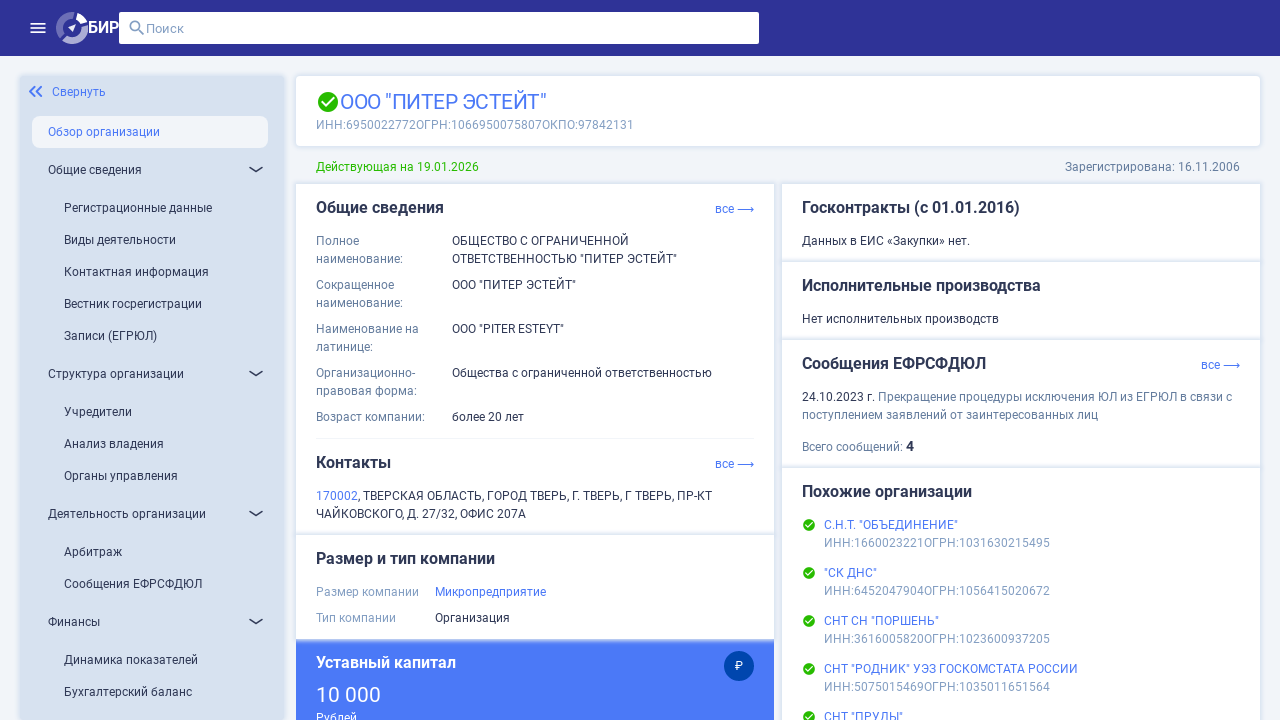

--- FILE ---
content_type: text/html;charset=UTF-8
request_url: https://site.birweb.1prime.ru/company-brief/6053499
body_size: 201801
content:
<!DOCTYPE html><html lang="ru" data-beasties-container><head>
	<meta charset="utf-8">
	<title>ООО "ПИТЕР ЭСТЕЙТ": ИНН 6950022772, ОГРН 1066950075807</title>
	<base href="/">
	<meta content="width=device-width, initial-scale=1" name="viewport">
	<link href="favicon.svg" rel="icon" type="image/svg+xml">
	<meta content="Вся информация о ООО &quot;ПИТЕР ЭСТЕЙТ&quot;: ИНН 6950022772, ОГРН 1066950075807, ОКПО 97842131, контакты, ОКВЭД, связи, руководство, лицензии на БИР Аналитик." name="description">
	<meta content="Вся информация о ООО &quot;ПИТЕР ЭСТЕЙТ&quot;: ИНН 6950022772, ОГРН 1066950075807, ОКПО 97842131, контакты, ОКВЭД, связи, руководство, лицензии на БИР Аналитик." property="og:description">
	<meta content="site.birweb.1prime.ru" property="og:site_name">
	<meta content="ru_RU" property="og:locale">
	<meta content="ООО &quot;ПИТЕР ЭСТЕЙТ&quot;: ИНН 6950022772, ОГРН 1066950075807" property="og:title">
	<meta content="https://site.birweb.1prime.ru/bir_image.png" property="og:image">
	<script>
    (function() {
      try {
        var ls = localStorage.getItem('theme'); 
        if (ls === 'dark') {
          document.documentElement.classList.add('theme-dark');
        }
      } catch (_) {
      }
    })();
	</script>
<style>html{--mat-sys-on-surface: initial}html{--mat-app-background-color: #fafafa;--mat-app-text-color: rgba(0, 0, 0, .87);--mat-app-elevation-shadow-level-0: 0px 0px 0px 0px rgba(0, 0, 0, .2), 0px 0px 0px 0px rgba(0, 0, 0, .14), 0px 0px 0px 0px rgba(0, 0, 0, .12);--mat-app-elevation-shadow-level-1: 0px 2px 1px -1px rgba(0, 0, 0, .2), 0px 1px 1px 0px rgba(0, 0, 0, .14), 0px 1px 3px 0px rgba(0, 0, 0, .12);--mat-app-elevation-shadow-level-2: 0px 3px 1px -2px rgba(0, 0, 0, .2), 0px 2px 2px 0px rgba(0, 0, 0, .14), 0px 1px 5px 0px rgba(0, 0, 0, .12);--mat-app-elevation-shadow-level-3: 0px 3px 3px -2px rgba(0, 0, 0, .2), 0px 3px 4px 0px rgba(0, 0, 0, .14), 0px 1px 8px 0px rgba(0, 0, 0, .12);--mat-app-elevation-shadow-level-4: 0px 2px 4px -1px rgba(0, 0, 0, .2), 0px 4px 5px 0px rgba(0, 0, 0, .14), 0px 1px 10px 0px rgba(0, 0, 0, .12);--mat-app-elevation-shadow-level-5: 0px 3px 5px -1px rgba(0, 0, 0, .2), 0px 5px 8px 0px rgba(0, 0, 0, .14), 0px 1px 14px 0px rgba(0, 0, 0, .12);--mat-app-elevation-shadow-level-6: 0px 3px 5px -1px rgba(0, 0, 0, .2), 0px 6px 10px 0px rgba(0, 0, 0, .14), 0px 1px 18px 0px rgba(0, 0, 0, .12);--mat-app-elevation-shadow-level-7: 0px 4px 5px -2px rgba(0, 0, 0, .2), 0px 7px 10px 1px rgba(0, 0, 0, .14), 0px 2px 16px 1px rgba(0, 0, 0, .12);--mat-app-elevation-shadow-level-8: 0px 5px 5px -3px rgba(0, 0, 0, .2), 0px 8px 10px 1px rgba(0, 0, 0, .14), 0px 3px 14px 2px rgba(0, 0, 0, .12);--mat-app-elevation-shadow-level-9: 0px 5px 6px -3px rgba(0, 0, 0, .2), 0px 9px 12px 1px rgba(0, 0, 0, .14), 0px 3px 16px 2px rgba(0, 0, 0, .12);--mat-app-elevation-shadow-level-10: 0px 6px 6px -3px rgba(0, 0, 0, .2), 0px 10px 14px 1px rgba(0, 0, 0, .14), 0px 4px 18px 3px rgba(0, 0, 0, .12);--mat-app-elevation-shadow-level-11: 0px 6px 7px -4px rgba(0, 0, 0, .2), 0px 11px 15px 1px rgba(0, 0, 0, .14), 0px 4px 20px 3px rgba(0, 0, 0, .12);--mat-app-elevation-shadow-level-12: 0px 7px 8px -4px rgba(0, 0, 0, .2), 0px 12px 17px 2px rgba(0, 0, 0, .14), 0px 5px 22px 4px rgba(0, 0, 0, .12);--mat-app-elevation-shadow-level-13: 0px 7px 8px -4px rgba(0, 0, 0, .2), 0px 13px 19px 2px rgba(0, 0, 0, .14), 0px 5px 24px 4px rgba(0, 0, 0, .12);--mat-app-elevation-shadow-level-14: 0px 7px 9px -4px rgba(0, 0, 0, .2), 0px 14px 21px 2px rgba(0, 0, 0, .14), 0px 5px 26px 4px rgba(0, 0, 0, .12);--mat-app-elevation-shadow-level-15: 0px 8px 9px -5px rgba(0, 0, 0, .2), 0px 15px 22px 2px rgba(0, 0, 0, .14), 0px 6px 28px 5px rgba(0, 0, 0, .12);--mat-app-elevation-shadow-level-16: 0px 8px 10px -5px rgba(0, 0, 0, .2), 0px 16px 24px 2px rgba(0, 0, 0, .14), 0px 6px 30px 5px rgba(0, 0, 0, .12);--mat-app-elevation-shadow-level-17: 0px 8px 11px -5px rgba(0, 0, 0, .2), 0px 17px 26px 2px rgba(0, 0, 0, .14), 0px 6px 32px 5px rgba(0, 0, 0, .12);--mat-app-elevation-shadow-level-18: 0px 9px 11px -5px rgba(0, 0, 0, .2), 0px 18px 28px 2px rgba(0, 0, 0, .14), 0px 7px 34px 6px rgba(0, 0, 0, .12);--mat-app-elevation-shadow-level-19: 0px 9px 12px -6px rgba(0, 0, 0, .2), 0px 19px 29px 2px rgba(0, 0, 0, .14), 0px 7px 36px 6px rgba(0, 0, 0, .12);--mat-app-elevation-shadow-level-20: 0px 10px 13px -6px rgba(0, 0, 0, .2), 0px 20px 31px 3px rgba(0, 0, 0, .14), 0px 8px 38px 7px rgba(0, 0, 0, .12);--mat-app-elevation-shadow-level-21: 0px 10px 13px -6px rgba(0, 0, 0, .2), 0px 21px 33px 3px rgba(0, 0, 0, .14), 0px 8px 40px 7px rgba(0, 0, 0, .12);--mat-app-elevation-shadow-level-22: 0px 10px 14px -6px rgba(0, 0, 0, .2), 0px 22px 35px 3px rgba(0, 0, 0, .14), 0px 8px 42px 7px rgba(0, 0, 0, .12);--mat-app-elevation-shadow-level-23: 0px 11px 14px -7px rgba(0, 0, 0, .2), 0px 23px 36px 3px rgba(0, 0, 0, .14), 0px 9px 44px 8px rgba(0, 0, 0, .12);--mat-app-elevation-shadow-level-24: 0px 11px 15px -7px rgba(0, 0, 0, .2), 0px 24px 38px 3px rgba(0, 0, 0, .14), 0px 9px 46px 8px rgba(0, 0, 0, .12)}html{--mat-ripple-color: color-mix(in srgb, rgba(0, 0, 0, .87) 12%, transparent)}html{--mat-option-selected-state-label-text-color: #3f51b5;--mat-option-label-text-color: rgba(0, 0, 0, .87);--mat-option-hover-state-layer-color: color-mix(in srgb, rgba(0, 0, 0, .87) 4%, transparent);--mat-option-focus-state-layer-color: color-mix(in srgb, rgba(0, 0, 0, .87) 12%, transparent);--mat-option-selected-state-layer-color: color-mix(in srgb, rgba(0, 0, 0, .87) 12%, transparent)}html{--mat-optgroup-label-text-color: rgba(0, 0, 0, .87)}html{--mat-pseudo-checkbox-full-selected-icon-color: #536dfe;--mat-pseudo-checkbox-full-selected-checkmark-color: #fafafa;--mat-pseudo-checkbox-full-unselected-icon-color: rgba(0, 0, 0, .54);--mat-pseudo-checkbox-full-disabled-selected-checkmark-color: #fafafa;--mat-pseudo-checkbox-full-disabled-unselected-icon-color: color-mix(in srgb, rgba(0, 0, 0, .87) 38%, transparent);--mat-pseudo-checkbox-full-disabled-selected-icon-color: color-mix(in srgb, rgba(0, 0, 0, .87) 38%, transparent);--mat-pseudo-checkbox-minimal-selected-checkmark-color: #536dfe;--mat-pseudo-checkbox-minimal-disabled-selected-checkmark-color: color-mix(in srgb, rgba(0, 0, 0, .87) 38%, transparent)}html{--mat-option-label-text-font: Roboto, sans-serif;--mat-option-label-text-line-height: 2.25rem;--mat-option-label-text-size: 1.5rem;--mat-option-label-text-tracking: normal;--mat-option-label-text-weight: 400}html{--mat-optgroup-label-text-font: Roboto, sans-serif;--mat-optgroup-label-text-line-height: 2.25rem;--mat-optgroup-label-text-size: 1.5rem;--mat-optgroup-label-text-tracking: normal;--mat-optgroup-label-text-weight: 400}html{--mat-card-elevated-container-shape: 4px;--mat-card-outlined-container-shape: 4px;--mat-card-filled-container-shape: 4px;--mat-card-outlined-outline-width: 1px}html{--mat-card-elevated-container-color: white;--mat-card-elevated-container-elevation: 0px 2px 1px -1px rgba(0, 0, 0, .2), 0px 1px 1px 0px rgba(0, 0, 0, .14), 0px 1px 3px 0px rgba(0, 0, 0, .12);--mat-card-outlined-container-color: white;--mat-card-outlined-container-elevation: 0px 0px 0px 0px rgba(0, 0, 0, .2), 0px 0px 0px 0px rgba(0, 0, 0, .14), 0px 0px 0px 0px rgba(0, 0, 0, .12);--mat-card-outlined-outline-color: rgba(0, 0, 0, .12);--mat-card-subtitle-text-color: rgba(0, 0, 0, .54);--mat-card-filled-container-color: white;--mat-card-filled-container-elevation: 0px 0px 0px 0px rgba(0, 0, 0, .2), 0px 0px 0px 0px rgba(0, 0, 0, .14), 0px 0px 0px 0px rgba(0, 0, 0, .12)}html{--mat-card-title-text-font: Roboto, sans-serif;--mat-card-title-text-line-height: 32px;--mat-card-title-text-size: 20px;--mat-card-title-text-tracking: .0125em;--mat-card-title-text-weight: 500;--mat-card-subtitle-text-font: Roboto, sans-serif;--mat-card-subtitle-text-line-height: 22px;--mat-card-subtitle-text-size: 14px;--mat-card-subtitle-text-tracking: .0071428571em;--mat-card-subtitle-text-weight: 500}html{--mat-progress-bar-active-indicator-height: 4px;--mat-progress-bar-track-height: 4px;--mat-progress-bar-track-shape: 0}html{--mat-tooltip-container-shape: 4px;--mat-tooltip-supporting-text-line-height: 16px}html{--mat-tooltip-container-color: #424242;--mat-tooltip-supporting-text-color: white}html{--mat-tooltip-supporting-text-font: Roboto, sans-serif;--mat-tooltip-supporting-text-size: 12px;--mat-tooltip-supporting-text-weight: 400;--mat-tooltip-supporting-text-tracking: .0333333333em}html{--mat-form-field-filled-active-indicator-height: 1px;--mat-form-field-filled-focus-active-indicator-height: 2px;--mat-form-field-filled-container-shape: 4px;--mat-form-field-outlined-outline-width: 1px;--mat-form-field-outlined-focus-outline-width: 2px;--mat-form-field-outlined-container-shape: 4px}html{--mat-form-field-focus-select-arrow-color: color-mix(in srgb, #3f51b5 87%, transparent);--mat-form-field-filled-caret-color: #3f51b5;--mat-form-field-filled-focus-active-indicator-color: #3f51b5;--mat-form-field-filled-focus-label-text-color: color-mix(in srgb, #3f51b5 87%, transparent);--mat-form-field-outlined-caret-color: #3f51b5;--mat-form-field-outlined-focus-outline-color: #3f51b5;--mat-form-field-outlined-focus-label-text-color: color-mix(in srgb, #3f51b5 87%, transparent);--mat-form-field-disabled-input-text-placeholder-color: color-mix(in srgb, rgba(0, 0, 0, .87) 38%, transparent);--mat-form-field-state-layer-color: rgba(0, 0, 0, .87);--mat-form-field-error-text-color: #3f51b5;--mat-form-field-select-option-text-color: inherit;--mat-form-field-select-disabled-option-text-color: GrayText;--mat-form-field-leading-icon-color: unset;--mat-form-field-disabled-leading-icon-color: unset;--mat-form-field-trailing-icon-color: unset;--mat-form-field-disabled-trailing-icon-color: unset;--mat-form-field-error-focus-trailing-icon-color: unset;--mat-form-field-error-hover-trailing-icon-color: unset;--mat-form-field-error-trailing-icon-color: unset;--mat-form-field-enabled-select-arrow-color: rgba(0, 0, 0, .54);--mat-form-field-disabled-select-arrow-color: color-mix(in srgb, rgba(0, 0, 0, .87) 38%, transparent);--mat-form-field-hover-state-layer-opacity: .04;--mat-form-field-focus-state-layer-opacity: .12;--mat-form-field-filled-container-color: #f6f6f6;--mat-form-field-filled-disabled-container-color: color-mix(in srgb, rgba(0, 0, 0, .87) 4%, transparent);--mat-form-field-filled-label-text-color: rgba(0, 0, 0, .54);--mat-form-field-filled-hover-label-text-color: rgba(0, 0, 0, .54);--mat-form-field-filled-disabled-label-text-color: color-mix(in srgb, rgba(0, 0, 0, .87) 38%, transparent);--mat-form-field-filled-input-text-color: rgba(0, 0, 0, .87);--mat-form-field-filled-disabled-input-text-color: color-mix(in srgb, rgba(0, 0, 0, .87) 38%, transparent);--mat-form-field-filled-input-text-placeholder-color: rgba(0, 0, 0, .54);--mat-form-field-filled-error-hover-label-text-color: #3f51b5;--mat-form-field-filled-error-focus-label-text-color: #3f51b5;--mat-form-field-filled-error-label-text-color: #3f51b5;--mat-form-field-filled-error-caret-color: #3f51b5;--mat-form-field-filled-active-indicator-color: rgba(0, 0, 0, .54);--mat-form-field-filled-disabled-active-indicator-color: color-mix(in srgb, rgba(0, 0, 0, .87) 12%, transparent);--mat-form-field-filled-hover-active-indicator-color: rgba(0, 0, 0, .87);--mat-form-field-filled-error-active-indicator-color: #3f51b5;--mat-form-field-filled-error-focus-active-indicator-color: #3f51b5;--mat-form-field-filled-error-hover-active-indicator-color: #3f51b5;--mat-form-field-outlined-label-text-color: rgba(0, 0, 0, .54);--mat-form-field-outlined-hover-label-text-color: rgba(0, 0, 0, .87);--mat-form-field-outlined-disabled-label-text-color: color-mix(in srgb, rgba(0, 0, 0, .87) 38%, transparent);--mat-form-field-outlined-input-text-color: rgba(0, 0, 0, .87);--mat-form-field-outlined-disabled-input-text-color: color-mix(in srgb, rgba(0, 0, 0, .87) 38%, transparent);--mat-form-field-outlined-input-text-placeholder-color: rgba(0, 0, 0, .54);--mat-form-field-outlined-error-caret-color: #3f51b5;--mat-form-field-outlined-error-focus-label-text-color: #3f51b5;--mat-form-field-outlined-error-label-text-color: #3f51b5;--mat-form-field-outlined-error-hover-label-text-color: #3f51b5;--mat-form-field-outlined-outline-color: rgba(0, 0, 0, .38);--mat-form-field-outlined-disabled-outline-color: color-mix(in srgb, rgba(0, 0, 0, .87) 12%, transparent);--mat-form-field-outlined-hover-outline-color: rgba(0, 0, 0, .87);--mat-form-field-outlined-error-focus-outline-color: #3f51b5;--mat-form-field-outlined-error-hover-outline-color: #3f51b5;--mat-form-field-outlined-error-outline-color: #3f51b5}html{--mat-form-field-container-height: 56px;--mat-form-field-filled-label-display: block;--mat-form-field-container-vertical-padding: 16px;--mat-form-field-filled-with-label-container-padding-top: 24px;--mat-form-field-filled-with-label-container-padding-bottom: 8px}html{--mat-form-field-container-text-font: Roboto, sans-serif;--mat-form-field-container-text-line-height: 2.25rem;--mat-form-field-container-text-size: 1.5rem;--mat-form-field-container-text-tracking: normal;--mat-form-field-container-text-weight: 400;--mat-form-field-outlined-label-text-populated-size: 1.5rem;--mat-form-field-subscript-text-font: Roboto, sans-serif;--mat-form-field-subscript-text-line-height: 20px;--mat-form-field-subscript-text-size: 12px;--mat-form-field-subscript-text-tracking: .0333333333em;--mat-form-field-subscript-text-weight: 400;--mat-form-field-filled-label-text-font: Roboto, sans-serif;--mat-form-field-filled-label-text-size: 1.5rem;--mat-form-field-filled-label-text-tracking: normal;--mat-form-field-filled-label-text-weight: 400;--mat-form-field-outlined-label-text-font: Roboto, sans-serif;--mat-form-field-outlined-label-text-size: 1.5rem;--mat-form-field-outlined-label-text-tracking: normal;--mat-form-field-outlined-label-text-weight: 400}html{--mat-select-container-elevation-shadow: 0px 5px 5px -3px rgba(0, 0, 0, .2), 0px 8px 10px 1px rgba(0, 0, 0, .14), 0px 3px 14px 2px rgba(0, 0, 0, .12)}html{--mat-select-panel-background-color: white;--mat-select-enabled-trigger-text-color: rgba(0, 0, 0, .87);--mat-select-disabled-trigger-text-color: color-mix(in srgb, rgba(0, 0, 0, .87) 38%, transparent);--mat-select-placeholder-text-color: rgba(0, 0, 0, .54);--mat-select-enabled-arrow-color: rgba(0, 0, 0, .54);--mat-select-disabled-arrow-color: color-mix(in srgb, rgba(0, 0, 0, .87) 38%, transparent);--mat-select-focused-arrow-color: #3f51b5;--mat-select-invalid-arrow-color: #3f51b5}html{--mat-select-arrow-transform: translateY(-8px)}html{--mat-select-trigger-text-font: Roboto, sans-serif;--mat-select-trigger-text-line-height: 2.25rem;--mat-select-trigger-text-size: 1.5rem;--mat-select-trigger-text-tracking: normal;--mat-select-trigger-text-weight: 400}html{--mat-autocomplete-container-shape: 4px;--mat-autocomplete-container-elevation-shadow: 0px 5px 5px -3px rgba(0, 0, 0, .2), 0px 8px 10px 1px rgba(0, 0, 0, .14), 0px 3px 14px 2px rgba(0, 0, 0, .12)}html{--mat-autocomplete-background-color: white}html{--mat-dialog-container-shape: 4px;--mat-dialog-container-elevation-shadow: 0px 11px 15px -7px rgba(0, 0, 0, .2), 0px 24px 38px 3px rgba(0, 0, 0, .14), 0px 9px 46px 8px rgba(0, 0, 0, .12);--mat-dialog-container-max-width: 80vw;--mat-dialog-container-small-max-width: 80vw;--mat-dialog-container-min-width: 0;--mat-dialog-actions-alignment: start;--mat-dialog-actions-padding: 8px;--mat-dialog-content-padding: 20px 24px;--mat-dialog-with-actions-content-padding: 20px 24px;--mat-dialog-headline-padding: 0 24px 9px}html{--mat-dialog-container-color: white;--mat-dialog-subhead-color: rgba(0, 0, 0, .87);--mat-dialog-supporting-text-color: rgba(0, 0, 0, .54)}html{--mat-dialog-subhead-font: Roboto, sans-serif;--mat-dialog-subhead-line-height: 32px;--mat-dialog-subhead-size: 20px;--mat-dialog-subhead-weight: 500;--mat-dialog-subhead-tracking: .0125em;--mat-dialog-supporting-text-font: Roboto, sans-serif;--mat-dialog-supporting-text-line-height: 2.25rem;--mat-dialog-supporting-text-size: 1.5rem;--mat-dialog-supporting-text-weight: 400;--mat-dialog-supporting-text-tracking: normal}html{--mat-slide-toggle-disabled-handle-opacity: .38;--mat-slide-toggle-disabled-selected-handle-opacity: .38;--mat-slide-toggle-disabled-selected-icon-opacity: .38;--mat-slide-toggle-disabled-track-opacity: .12;--mat-slide-toggle-disabled-unselected-handle-opacity: .38;--mat-slide-toggle-disabled-unselected-icon-opacity: .38;--mat-slide-toggle-disabled-unselected-track-outline-color: transparent;--mat-slide-toggle-disabled-unselected-track-outline-width: 1px;--mat-slide-toggle-handle-height: 20px;--mat-slide-toggle-handle-shape: 10px;--mat-slide-toggle-handle-width: 20px;--mat-slide-toggle-hidden-track-opacity: 1;--mat-slide-toggle-hidden-track-transition: transform 75ms 0ms cubic-bezier(.4, 0, .6, 1);--mat-slide-toggle-pressed-handle-size: 20px;--mat-slide-toggle-selected-focus-state-layer-opacity: .12;--mat-slide-toggle-selected-handle-horizontal-margin: 0;--mat-slide-toggle-selected-handle-size: 20px;--mat-slide-toggle-selected-hover-state-layer-opacity: .04;--mat-slide-toggle-selected-icon-size: 18px;--mat-slide-toggle-selected-pressed-handle-horizontal-margin: 0;--mat-slide-toggle-selected-pressed-state-layer-opacity: .12;--mat-slide-toggle-selected-track-outline-color: transparent;--mat-slide-toggle-selected-track-outline-width: 1px;--mat-slide-toggle-selected-with-icon-handle-horizontal-margin: 0;--mat-slide-toggle-track-height: 14px;--mat-slide-toggle-track-outline-color: transparent;--mat-slide-toggle-track-outline-width: 1px;--mat-slide-toggle-track-shape: 7px;--mat-slide-toggle-track-width: 36px;--mat-slide-toggle-unselected-focus-state-layer-opacity: .12;--mat-slide-toggle-unselected-handle-horizontal-margin: 0;--mat-slide-toggle-unselected-handle-size: 20px;--mat-slide-toggle-unselected-hover-state-layer-opacity: .12;--mat-slide-toggle-unselected-icon-size: 18px;--mat-slide-toggle-unselected-pressed-handle-horizontal-margin: 0;--mat-slide-toggle-unselected-pressed-state-layer-opacity: .1;--mat-slide-toggle-unselected-with-icon-handle-horizontal-margin: 0;--mat-slide-toggle-visible-track-opacity: 1;--mat-slide-toggle-visible-track-transition: transform 75ms 0ms cubic-bezier(0, 0, .2, 1);--mat-slide-toggle-with-icon-handle-size: 20px;--mat-slide-toggle-touch-target-size: 48px}html{--mat-slide-toggle-selected-icon-color: white;--mat-slide-toggle-disabled-selected-icon-color: white;--mat-slide-toggle-selected-focus-state-layer-color: #3f51b5;--mat-slide-toggle-selected-handle-color: #3f51b5;--mat-slide-toggle-selected-hover-state-layer-color: #3f51b5;--mat-slide-toggle-selected-pressed-state-layer-color: #3f51b5;--mat-slide-toggle-selected-focus-handle-color: #3f51b5;--mat-slide-toggle-selected-hover-handle-color: #3f51b5;--mat-slide-toggle-selected-pressed-handle-color: #3f51b5;--mat-slide-toggle-selected-focus-track-color: #7986cb;--mat-slide-toggle-selected-hover-track-color: #7986cb;--mat-slide-toggle-selected-pressed-track-color: #7986cb;--mat-slide-toggle-selected-track-color: #7986cb;--mat-slide-toggle-disabled-label-text-color: color-mix(in srgb, rgba(0, 0, 0, .87) 38%, transparent);--mat-slide-toggle-disabled-handle-elevation-shadow: 0px 0px 0px 0px rgba(0, 0, 0, .2), 0px 0px 0px 0px rgba(0, 0, 0, .14), 0px 0px 0px 0px rgba(0, 0, 0, .12);--mat-slide-toggle-disabled-selected-handle-color: rgba(0, 0, 0, .87);--mat-slide-toggle-disabled-selected-track-color: rgba(0, 0, 0, .87);--mat-slide-toggle-disabled-unselected-handle-color: rgba(0, 0, 0, .87);--mat-slide-toggle-disabled-unselected-icon-color: #f6f6f6;--mat-slide-toggle-disabled-unselected-track-color: rgba(0, 0, 0, .87);--mat-slide-toggle-handle-elevation-shadow: 0px 2px 1px -1px rgba(0, 0, 0, .2), 0px 1px 1px 0px rgba(0, 0, 0, .14), 0px 1px 3px 0px rgba(0, 0, 0, .12);--mat-slide-toggle-handle-surface-color: white;--mat-slide-toggle-label-text-color: rgba(0, 0, 0, .87);--mat-slide-toggle-unselected-hover-handle-color: #424242;--mat-slide-toggle-unselected-focus-handle-color: #424242;--mat-slide-toggle-unselected-focus-state-layer-color: rgba(0, 0, 0, .87);--mat-slide-toggle-unselected-focus-track-color: rgba(0, 0, 0, .12);--mat-slide-toggle-unselected-icon-color: #f6f6f6;--mat-slide-toggle-unselected-handle-color: rgba(0, 0, 0, .54);--mat-slide-toggle-unselected-hover-state-layer-color: rgba(0, 0, 0, .87);--mat-slide-toggle-unselected-hover-track-color: rgba(0, 0, 0, .12);--mat-slide-toggle-unselected-pressed-handle-color: #424242;--mat-slide-toggle-unselected-pressed-track-color: rgba(0, 0, 0, .12);--mat-slide-toggle-unselected-pressed-state-layer-color: rgba(0, 0, 0, .87);--mat-slide-toggle-unselected-track-color: rgba(0, 0, 0, .12)}html{--mat-slide-toggle-state-layer-size: 40px;--mat-slide-toggle-touch-target-display: block}html{--mat-slide-toggle-label-text-font: Roboto, sans-serif;--mat-slide-toggle-label-text-line-height: 2.25rem;--mat-slide-toggle-label-text-size: 1.5rem;--mat-slide-toggle-label-text-tracking: normal;--mat-slide-toggle-label-text-weight: 400}html{--mat-radio-disabled-selected-icon-opacity: .38;--mat-radio-disabled-unselected-icon-opacity: .38;--mat-radio-state-layer-size: 40px;--mat-radio-touch-target-size: 48px}html{--mat-radio-state-layer-size: 40px;--mat-radio-touch-target-display: block}html{--mat-radio-label-text-font: Roboto, sans-serif;--mat-radio-label-text-line-height: 2.25rem;--mat-radio-label-text-size: 1.5rem;--mat-radio-label-text-tracking: normal;--mat-radio-label-text-weight: 400}html{--mat-slider-active-track-height: 6px;--mat-slider-active-track-shape: 9999px;--mat-slider-handle-elevation: 0px 2px 1px -1px rgba(0, 0, 0, .2), 0px 1px 1px 0px rgba(0, 0, 0, .14), 0px 1px 3px 0px rgba(0, 0, 0, .12);--mat-slider-handle-height: 20px;--mat-slider-handle-shape: 50%;--mat-slider-handle-width: 20px;--mat-slider-inactive-track-height: 4px;--mat-slider-inactive-track-shape: 9999px;--mat-slider-value-indicator-border-radius: 4px;--mat-slider-value-indicator-caret-display: block;--mat-slider-value-indicator-container-transform: translateX(-50%);--mat-slider-value-indicator-height: 32px;--mat-slider-value-indicator-padding: 0 12px;--mat-slider-value-indicator-text-transform: none;--mat-slider-value-indicator-width: auto;--mat-slider-with-overlap-handle-outline-width: 1px;--mat-slider-with-tick-marks-active-container-opacity: .6;--mat-slider-with-tick-marks-container-shape: 50%;--mat-slider-with-tick-marks-container-size: 2px;--mat-slider-with-tick-marks-inactive-container-opacity: .6;--mat-slider-value-indicator-transform-origin: bottom}html{--mat-slider-active-track-color: #3f51b5;--mat-slider-focus-handle-color: #3f51b5;--mat-slider-handle-color: #3f51b5;--mat-slider-hover-handle-color: #3f51b5;--mat-slider-focus-state-layer-color: color-mix(in srgb, #3f51b5 12%, transparent);--mat-slider-hover-state-layer-color: color-mix(in srgb, #3f51b5 4%, transparent);--mat-slider-inactive-track-color: #3f51b5;--mat-slider-ripple-color: #3f51b5;--mat-slider-with-tick-marks-active-container-color: white;--mat-slider-with-tick-marks-inactive-container-color: #3f51b5;--mat-slider-disabled-active-track-color: rgba(0, 0, 0, .87);--mat-slider-disabled-handle-color: rgba(0, 0, 0, .87);--mat-slider-disabled-inactive-track-color: rgba(0, 0, 0, .87);--mat-slider-label-container-color: #424242;--mat-slider-label-label-text-color: white;--mat-slider-value-indicator-opacity: 1;--mat-slider-with-overlap-handle-outline-color: rgba(0, 0, 0, .87);--mat-slider-with-tick-marks-disabled-container-color: rgba(0, 0, 0, .87)}html{--mat-slider-label-label-text-font: Roboto, sans-serif;--mat-slider-label-label-text-size: 14px;--mat-slider-label-label-text-line-height: 22px;--mat-slider-label-label-text-tracking: .0071428571em;--mat-slider-label-label-text-weight: 500}html{--mat-menu-container-shape: 4px;--mat-menu-divider-bottom-spacing: 0;--mat-menu-divider-top-spacing: 0;--mat-menu-item-spacing: 16px;--mat-menu-item-icon-size: 24px;--mat-menu-item-leading-spacing: 16px;--mat-menu-item-trailing-spacing: 16px;--mat-menu-item-with-icon-leading-spacing: 16px;--mat-menu-item-with-icon-trailing-spacing: 16px;--mat-menu-container-elevation-shadow: 0px 5px 5px -3px rgba(0, 0, 0, .2), 0px 8px 10px 1px rgba(0, 0, 0, .14), 0px 3px 14px 2px rgba(0, 0, 0, .12)}html{--mat-menu-item-label-text-color: rgba(0, 0, 0, .87);--mat-menu-item-icon-color: rgba(0, 0, 0, .87);--mat-menu-item-hover-state-layer-color: color-mix(in srgb, rgba(0, 0, 0, .87) 4%, transparent);--mat-menu-item-focus-state-layer-color: color-mix(in srgb, rgba(0, 0, 0, .87) 12%, transparent);--mat-menu-container-color: white;--mat-menu-divider-color: rgba(0, 0, 0, .12)}html{--mat-menu-item-label-text-font: Roboto, sans-serif;--mat-menu-item-label-text-size: 1.5rem;--mat-menu-item-label-text-tracking: normal;--mat-menu-item-label-text-line-height: 2.25rem;--mat-menu-item-label-text-weight: 400}html{--mat-list-active-indicator-color: transparent;--mat-list-active-indicator-shape: 4px;--mat-list-list-item-container-shape: 0;--mat-list-list-item-leading-avatar-shape: 50%;--mat-list-list-item-container-color: transparent;--mat-list-list-item-selected-container-color: transparent;--mat-list-list-item-leading-avatar-color: transparent;--mat-list-list-item-leading-icon-size: 24px;--mat-list-list-item-leading-avatar-size: 40px;--mat-list-list-item-trailing-icon-size: 24px;--mat-list-list-item-disabled-state-layer-color: transparent;--mat-list-list-item-disabled-state-layer-opacity: 0;--mat-list-list-item-disabled-label-text-opacity: .38;--mat-list-list-item-disabled-leading-icon-opacity: .38;--mat-list-list-item-disabled-trailing-icon-opacity: .38}html{--mat-list-list-item-label-text-color: rgba(0, 0, 0, .87);--mat-list-list-item-supporting-text-color: rgba(0, 0, 0, .54);--mat-list-list-item-leading-icon-color: rgba(0, 0, 0, .54);--mat-list-list-item-trailing-supporting-text-color: rgba(0, 0, 0, .54);--mat-list-list-item-trailing-icon-color: rgba(0, 0, 0, .54);--mat-list-list-item-selected-trailing-icon-color: rgba(0, 0, 0, .54);--mat-list-list-item-disabled-label-text-color: rgba(0, 0, 0, .87);--mat-list-list-item-disabled-leading-icon-color: rgba(0, 0, 0, .87);--mat-list-list-item-disabled-trailing-icon-color: rgba(0, 0, 0, .87);--mat-list-list-item-hover-label-text-color: rgba(0, 0, 0, .87);--mat-list-list-item-hover-leading-icon-color: rgba(0, 0, 0, .54);--mat-list-list-item-hover-state-layer-color: rgba(0, 0, 0, .87);--mat-list-list-item-hover-state-layer-opacity: .04;--mat-list-list-item-hover-trailing-icon-color: rgba(0, 0, 0, .54);--mat-list-list-item-focus-label-text-color: rgba(0, 0, 0, .87);--mat-list-list-item-focus-state-layer-color: rgba(0, 0, 0, .87);--mat-list-list-item-focus-state-layer-opacity: .12}html{--mat-list-list-item-leading-icon-start-space: 16px;--mat-list-list-item-leading-icon-end-space: 32px;--mat-list-list-item-one-line-container-height: 48px;--mat-list-list-item-two-line-container-height: 64px;--mat-list-list-item-three-line-container-height: 88px}html{--mat-list-list-item-label-text-font: Roboto, sans-serif;--mat-list-list-item-label-text-line-height: 2.25rem;--mat-list-list-item-label-text-size: 1.5rem;--mat-list-list-item-label-text-tracking: normal;--mat-list-list-item-label-text-weight: 400;--mat-list-list-item-supporting-text-font: Roboto, sans-serif;--mat-list-list-item-supporting-text-line-height: 2.25rem;--mat-list-list-item-supporting-text-size: 1.5rem;--mat-list-list-item-supporting-text-tracking: normal;--mat-list-list-item-supporting-text-weight: 400;--mat-list-list-item-trailing-supporting-text-font: Roboto, sans-serif;--mat-list-list-item-trailing-supporting-text-line-height: 20px;--mat-list-list-item-trailing-supporting-text-size: 12px;--mat-list-list-item-trailing-supporting-text-tracking: .0333333333em;--mat-list-list-item-trailing-supporting-text-weight: 400}html{--mat-paginator-page-size-select-width: 84px;--mat-paginator-page-size-select-touch-target-height: 48px}html{--mat-paginator-container-text-color: rgba(0, 0, 0, .87);--mat-paginator-container-background-color: white;--mat-paginator-enabled-icon-color: rgba(0, 0, 0, .54);--mat-paginator-disabled-icon-color: color-mix(in srgb, rgba(0, 0, 0, .87) 38%, transparent)}html{--mat-paginator-container-size: 56px;--mat-paginator-form-field-container-height: 40px;--mat-paginator-form-field-container-vertical-padding: 8px;--mat-paginator-touch-target-display: block}html{--mat-paginator-container-text-font: Roboto, sans-serif;--mat-paginator-container-text-line-height: 20px;--mat-paginator-container-text-size: 12px;--mat-paginator-container-text-tracking: .0333333333em;--mat-paginator-container-text-weight: 400;--mat-paginator-select-trigger-text-size: 12px}html{--mat-tab-container-height: 48px;--mat-tab-divider-color: transparent;--mat-tab-divider-height: 0;--mat-tab-active-indicator-height: 2px;--mat-tab-active-indicator-shape: 0}html{--mat-checkbox-disabled-selected-checkmark-color: white;--mat-checkbox-selected-focus-state-layer-opacity: .12;--mat-checkbox-selected-hover-state-layer-opacity: .04;--mat-checkbox-selected-pressed-state-layer-opacity: .12;--mat-checkbox-unselected-focus-state-layer-opacity: .12;--mat-checkbox-unselected-hover-state-layer-opacity: .04;--mat-checkbox-unselected-pressed-state-layer-opacity: .12;--mat-checkbox-touch-target-size: 48px}html{--mat-checkbox-disabled-label-color: color-mix(in srgb, rgba(0, 0, 0, .87) 38%, transparent);--mat-checkbox-label-text-color: rgba(0, 0, 0, .87);--mat-checkbox-disabled-selected-icon-color: color-mix(in srgb, rgba(0, 0, 0, .87) 38%, transparent);--mat-checkbox-disabled-unselected-icon-color: color-mix(in srgb, rgba(0, 0, 0, .87) 38%, transparent);--mat-checkbox-selected-checkmark-color: white;--mat-checkbox-selected-focus-icon-color: #536dfe;--mat-checkbox-selected-hover-icon-color: #536dfe;--mat-checkbox-selected-icon-color: #536dfe;--mat-checkbox-selected-pressed-icon-color: #536dfe;--mat-checkbox-unselected-focus-icon-color: rgba(0, 0, 0, .87);--mat-checkbox-unselected-hover-icon-color: rgba(0, 0, 0, .87);--mat-checkbox-unselected-icon-color: rgba(0, 0, 0, .54);--mat-checkbox-selected-focus-state-layer-color: #536dfe;--mat-checkbox-selected-hover-state-layer-color: #536dfe;--mat-checkbox-selected-pressed-state-layer-color: #536dfe;--mat-checkbox-unselected-focus-state-layer-color: rgba(0, 0, 0, .87);--mat-checkbox-unselected-hover-state-layer-color: rgba(0, 0, 0, .87);--mat-checkbox-unselected-pressed-state-layer-color: rgba(0, 0, 0, .87)}html{--mat-checkbox-touch-target-display: block;--mat-checkbox-state-layer-size: 40px}html{--mat-checkbox-label-text-font: Roboto, sans-serif;--mat-checkbox-label-text-line-height: 2.25rem;--mat-checkbox-label-text-size: 1.5rem;--mat-checkbox-label-text-tracking: normal;--mat-checkbox-label-text-weight: 400}html{--mat-button-filled-container-shape: 4px;--mat-button-filled-horizontal-padding: 16px;--mat-button-filled-icon-offset: -4px;--mat-button-filled-icon-spacing: 8px;--mat-button-filled-touch-target-size: 48px;--mat-button-outlined-container-shape: 4px;--mat-button-outlined-horizontal-padding: 15px;--mat-button-outlined-icon-offset: -4px;--mat-button-outlined-icon-spacing: 8px;--mat-button-outlined-keep-touch-target: false;--mat-button-outlined-outline-width: 1px;--mat-button-outlined-touch-target-size: 48px;--mat-button-protected-container-elevation-shadow: 0px 3px 1px -2px rgba(0, 0, 0, .2), 0px 2px 2px 0px rgba(0, 0, 0, .14), 0px 1px 5px 0px rgba(0, 0, 0, .12);--mat-button-protected-container-shape: 4px;--mat-button-protected-disabled-container-elevation-shadow: 0px 0px 0px 0px rgba(0, 0, 0, .2), 0px 0px 0px 0px rgba(0, 0, 0, .14), 0px 0px 0px 0px rgba(0, 0, 0, .12);--mat-button-protected-focus-container-elevation-shadow: 0px 2px 4px -1px rgba(0, 0, 0, .2), 0px 4px 5px 0px rgba(0, 0, 0, .14), 0px 1px 10px 0px rgba(0, 0, 0, .12);--mat-button-protected-horizontal-padding: 16px;--mat-button-protected-hover-container-elevation-shadow: 0px 2px 4px -1px rgba(0, 0, 0, .2), 0px 4px 5px 0px rgba(0, 0, 0, .14), 0px 1px 10px 0px rgba(0, 0, 0, .12);--mat-button-protected-icon-offset: -4px;--mat-button-protected-icon-spacing: 8px;--mat-button-protected-pressed-container-elevation-shadow: 0px 5px 5px -3px rgba(0, 0, 0, .2), 0px 8px 10px 1px rgba(0, 0, 0, .14), 0px 3px 14px 2px rgba(0, 0, 0, .12);--mat-button-protected-touch-target-size: 48px;--mat-button-text-container-shape: 4px;--mat-button-text-horizontal-padding: 8px;--mat-button-text-icon-offset: 0;--mat-button-text-icon-spacing: 8px;--mat-button-text-with-icon-horizontal-padding: 8px;--mat-button-text-touch-target-size: 48px;--mat-button-tonal-container-shape: 4px;--mat-button-tonal-horizontal-padding: 16px;--mat-button-tonal-icon-offset: -4px;--mat-button-tonal-icon-spacing: 8px;--mat-button-tonal-touch-target-size: 48px}html{--mat-button-filled-container-color: white;--mat-button-filled-disabled-container-color: color-mix(in srgb, rgba(0, 0, 0, .87) 12%, transparent);--mat-button-filled-disabled-label-text-color: color-mix(in srgb, rgba(0, 0, 0, .87) 38%, transparent);--mat-button-filled-disabled-state-layer-color: rgba(0, 0, 0, .54);--mat-button-filled-focus-state-layer-opacity: .12;--mat-button-filled-hover-state-layer-opacity: .04;--mat-button-filled-label-text-color: rgba(0, 0, 0, .87);--mat-button-filled-pressed-state-layer-opacity: .12;--mat-button-filled-ripple-color: color-mix(in srgb, rgba(0, 0, 0, .87) 12%, transparent);--mat-button-filled-state-layer-color: rgba(0, 0, 0, .87);--mat-button-outlined-disabled-label-text-color: color-mix(in srgb, rgba(0, 0, 0, .87) 38%, transparent);--mat-button-outlined-disabled-outline-color: rgba(0, 0, 0, .12);--mat-button-outlined-disabled-state-layer-color: rgba(0, 0, 0, .54);--mat-button-outlined-focus-state-layer-opacity: .12;--mat-button-outlined-hover-state-layer-opacity: .04;--mat-button-outlined-label-text-color: rgba(0, 0, 0, .87);--mat-button-outlined-outline-color: rgba(0, 0, 0, .12);--mat-button-outlined-pressed-state-layer-opacity: .12;--mat-button-outlined-ripple-color: color-mix(in srgb, rgba(0, 0, 0, .87) 12%, transparent);--mat-button-outlined-state-layer-color: rgba(0, 0, 0, .87);--mat-button-protected-container-color: white;--mat-button-protected-disabled-container-color: color-mix(in srgb, rgba(0, 0, 0, .87) 12%, transparent);--mat-button-protected-disabled-label-text-color: color-mix(in srgb, rgba(0, 0, 0, .87) 38%, transparent);--mat-button-protected-disabled-state-layer-color: rgba(0, 0, 0, .54);--mat-button-protected-focus-state-layer-opacity: .12;--mat-button-protected-hover-state-layer-opacity: .04;--mat-button-protected-label-text-color: rgba(0, 0, 0, .87);--mat-button-protected-pressed-state-layer-opacity: .12;--mat-button-protected-ripple-color: color-mix(in srgb, rgba(0, 0, 0, .87) 12%, transparent);--mat-button-protected-state-layer-color: rgba(0, 0, 0, .87);--mat-button-text-disabled-label-text-color: color-mix(in srgb, rgba(0, 0, 0, .87) 38%, transparent);--mat-button-text-disabled-state-layer-color: rgba(0, 0, 0, .54);--mat-button-text-focus-state-layer-opacity: .12;--mat-button-text-hover-state-layer-opacity: .04;--mat-button-text-label-text-color: rgba(0, 0, 0, .87);--mat-button-text-pressed-state-layer-opacity: .12;--mat-button-text-ripple-color: color-mix(in srgb, rgba(0, 0, 0, .87) 12%, transparent);--mat-button-text-state-layer-color: rgba(0, 0, 0, .87);--mat-button-tonal-container-color: white;--mat-button-tonal-disabled-container-color: color-mix(in srgb, rgba(0, 0, 0, .87) 12%, transparent);--mat-button-tonal-disabled-label-text-color: color-mix(in srgb, rgba(0, 0, 0, .87) 38%, transparent);--mat-button-tonal-disabled-state-layer-color: rgba(0, 0, 0, .54);--mat-button-tonal-focus-state-layer-opacity: .12;--mat-button-tonal-hover-state-layer-opacity: .04;--mat-button-tonal-label-text-color: rgba(0, 0, 0, .87);--mat-button-tonal-pressed-state-layer-opacity: .12;--mat-button-tonal-ripple-color: color-mix(in srgb, rgba(0, 0, 0, .87) 12%, transparent);--mat-button-tonal-state-layer-color: rgba(0, 0, 0, .87)}html{--mat-button-filled-container-height: 36px;--mat-button-filled-touch-target-display: block;--mat-button-outlined-container-height: 36px;--mat-button-outlined-touch-target-display: block;--mat-button-protected-container-height: 36px;--mat-button-protected-touch-target-display: block;--mat-button-text-container-height: 36px;--mat-button-text-touch-target-display: block;--mat-button-tonal-container-height: 36px;--mat-button-tonal-touch-target-display: block}html{--mat-button-filled-label-text-font: Roboto, sans-serif;--mat-button-filled-label-text-size: 14px;--mat-button-filled-label-text-tracking: .0892857143em;--mat-button-filled-label-text-transform: none;--mat-button-filled-label-text-weight: 500;--mat-button-outlined-label-text-font: Roboto, sans-serif;--mat-button-outlined-label-text-size: 14px;--mat-button-outlined-label-text-tracking: .0892857143em;--mat-button-outlined-label-text-transform: none;--mat-button-outlined-label-text-weight: 500;--mat-button-protected-label-text-font: Roboto, sans-serif;--mat-button-protected-label-text-size: 14px;--mat-button-protected-label-text-tracking: .0892857143em;--mat-button-protected-label-text-transform: none;--mat-button-protected-label-text-weight: 500;--mat-button-text-label-text-font: Roboto, sans-serif;--mat-button-text-label-text-size: 14px;--mat-button-text-label-text-tracking: .0892857143em;--mat-button-text-label-text-transform: none;--mat-button-text-label-text-weight: 500;--mat-button-tonal-label-text-font: Roboto, sans-serif;--mat-button-tonal-label-text-size: 14px;--mat-button-tonal-label-text-tracking: .0892857143em;--mat-button-tonal-label-text-transform: none;--mat-button-tonal-label-text-weight: 500}html{--mat-icon-button-icon-size: 24px;--mat-icon-button-container-shape: 50%;--mat-icon-button-touch-target-size: 48px}html{--mat-icon-button-disabled-icon-color: color-mix(in srgb, rgba(0, 0, 0, .87) 38%, transparent);--mat-icon-button-disabled-state-layer-color: rgba(0, 0, 0, .54);--mat-icon-button-focus-state-layer-opacity: .12;--mat-icon-button-hover-state-layer-opacity: .04;--mat-icon-button-icon-color: inherit;--mat-icon-button-pressed-state-layer-opacity: .12;--mat-icon-button-ripple-color: color-mix(in srgb, rgba(0, 0, 0, .87) 12%, transparent);--mat-icon-button-state-layer-color: rgba(0, 0, 0, .87)}html{--mat-icon-button-touch-target-display: block}html{--mat-fab-container-elevation-shadow: 0px 3px 5px -1px rgba(0, 0, 0, .2), 0px 6px 10px 0px rgba(0, 0, 0, .14), 0px 1px 18px 0px rgba(0, 0, 0, .12);--mat-fab-container-shape: 50%;--mat-fab-touch-target-size: 48px;--mat-fab-extended-container-elevation-shadow: 0px 3px 5px -1px rgba(0, 0, 0, .2), 0px 6px 10px 0px rgba(0, 0, 0, .14), 0px 1px 18px 0px rgba(0, 0, 0, .12);--mat-fab-extended-container-height: 48px;--mat-fab-extended-container-shape: 24px;--mat-fab-extended-focus-container-elevation-shadow: 0px 5px 5px -3px rgba(0, 0, 0, .2), 0px 8px 10px 1px rgba(0, 0, 0, .14), 0px 3px 14px 2px rgba(0, 0, 0, .12);--mat-fab-extended-hover-container-elevation-shadow: 0px 5px 5px -3px rgba(0, 0, 0, .2), 0px 8px 10px 1px rgba(0, 0, 0, .14), 0px 3px 14px 2px rgba(0, 0, 0, .12);--mat-fab-extended-pressed-container-elevation-shadow: 0px 7px 8px -4px rgba(0, 0, 0, .2), 0px 12px 17px 2px rgba(0, 0, 0, .14), 0px 5px 22px 4px rgba(0, 0, 0, .12);--mat-fab-focus-container-elevation-shadow: 0px 5px 5px -3px rgba(0, 0, 0, .2), 0px 8px 10px 1px rgba(0, 0, 0, .14), 0px 3px 14px 2px rgba(0, 0, 0, .12);--mat-fab-hover-container-elevation-shadow: 0px 5px 5px -3px rgba(0, 0, 0, .2), 0px 8px 10px 1px rgba(0, 0, 0, .14), 0px 3px 14px 2px rgba(0, 0, 0, .12);--mat-fab-pressed-container-elevation-shadow: 0px 7px 8px -4px rgba(0, 0, 0, .2), 0px 12px 17px 2px rgba(0, 0, 0, .14), 0px 5px 22px 4px rgba(0, 0, 0, .12);--mat-fab-small-container-elevation-shadow: 0px 3px 5px -1px rgba(0, 0, 0, .2), 0px 6px 10px 0px rgba(0, 0, 0, .14), 0px 1px 18px 0px rgba(0, 0, 0, .12);--mat-fab-small-container-shape: 50%;--mat-fab-small-touch-target-size: 48px;--mat-fab-small-focus-container-elevation-shadow: 0px 5px 5px -3px rgba(0, 0, 0, .2), 0px 8px 10px 1px rgba(0, 0, 0, .14), 0px 3px 14px 2px rgba(0, 0, 0, .12);--mat-fab-small-hover-container-elevation-shadow: 0px 5px 5px -3px rgba(0, 0, 0, .2), 0px 8px 10px 1px rgba(0, 0, 0, .14), 0px 3px 14px 2px rgba(0, 0, 0, .12);--mat-fab-small-pressed-container-elevation-shadow: 0px 7px 8px -4px rgba(0, 0, 0, .2), 0px 12px 17px 2px rgba(0, 0, 0, .14), 0px 5px 22px 4px rgba(0, 0, 0, .12)}html{--mat-fab-container-color: white;--mat-fab-disabled-state-container-color: color-mix(in srgb, rgba(0, 0, 0, .87) 12%, transparent);--mat-fab-disabled-state-foreground-color: color-mix(in srgb, rgba(0, 0, 0, .87) 38%, transparent);--mat-fab-disabled-state-layer-color: rgba(0, 0, 0, .54);--mat-fab-focus-state-layer-opacity: .12;--mat-fab-foreground-color: rgba(0, 0, 0, .87);--mat-fab-hover-state-layer-opacity: .04;--mat-fab-pressed-state-layer-opacity: .12;--mat-fab-ripple-color: color-mix(in srgb, rgba(0, 0, 0, .87) 12%, transparent);--mat-fab-small-container-color: white;--mat-fab-small-disabled-state-container-color: color-mix(in srgb, rgba(0, 0, 0, .87) 12%, transparent);--mat-fab-small-disabled-state-foreground-color: color-mix(in srgb, rgba(0, 0, 0, .87) 38%, transparent);--mat-fab-small-disabled-state-layer-color: rgba(0, 0, 0, .54);--mat-fab-small-focus-state-layer-opacity: .12;--mat-fab-small-foreground-color: rgba(0, 0, 0, .87);--mat-fab-small-hover-state-layer-opacity: .04;--mat-fab-small-pressed-state-layer-opacity: .12;--mat-fab-small-ripple-color: color-mix(in srgb, rgba(0, 0, 0, .87) 12%, transparent);--mat-fab-small-state-layer-color: rgba(0, 0, 0, .87);--mat-fab-state-layer-color: rgba(0, 0, 0, .87)}html{--mat-fab-small-touch-target-display: block;--mat-fab-touch-target-display: block}html{--mat-fab-extended-label-text-font: Roboto, sans-serif;--mat-fab-extended-label-text-size: 14px;--mat-fab-extended-label-text-tracking: .0892857143em;--mat-fab-extended-label-text-weight: 500}html{--mat-snack-bar-container-shape: 4px}html{--mat-snack-bar-container-color: #424242;--mat-snack-bar-supporting-text-color: white;--mat-snack-bar-button-color: #7986cb}html{--mat-snack-bar-supporting-text-font: Roboto, sans-serif;--mat-snack-bar-supporting-text-line-height: 2.25rem;--mat-snack-bar-supporting-text-size: 1.5rem;--mat-snack-bar-supporting-text-weight: 400}html{--mat-table-row-item-outline-width: 1px}html{--mat-table-background-color: white;--mat-table-header-headline-color: rgba(0, 0, 0, .87);--mat-table-row-item-label-text-color: rgba(0, 0, 0, .87);--mat-table-row-item-outline-color: rgba(0, 0, 0, .12)}html{--mat-table-header-container-height: 56px;--mat-table-footer-container-height: 52px;--mat-table-row-item-container-height: 52px}html{--mat-table-header-headline-font: Roboto, sans-serif;--mat-table-header-headline-line-height: 22px;--mat-table-header-headline-size: 14px;--mat-table-header-headline-weight: 500;--mat-table-header-headline-tracking: .0071428571em;--mat-table-row-item-label-text-font: Roboto, sans-serif;--mat-table-row-item-label-text-line-height: 2.25rem;--mat-table-row-item-label-text-size: 1.5rem;--mat-table-row-item-label-text-weight: 400;--mat-table-row-item-label-text-tracking: normal;--mat-table-footer-supporting-text-font: Roboto, sans-serif;--mat-table-footer-supporting-text-line-height: 2.25rem;--mat-table-footer-supporting-text-size: 1.5rem;--mat-table-footer-supporting-text-weight: 400;--mat-table-footer-supporting-text-tracking: normal}html{--mat-progress-spinner-active-indicator-width: 4px;--mat-progress-spinner-size: 48px}html{--mat-progress-spinner-active-indicator-color: #3f51b5}html{--mat-badge-container-shape: 50%;--mat-badge-container-size: unset;--mat-badge-small-size-container-size: unset;--mat-badge-large-size-container-size: unset;--mat-badge-legacy-container-size: 22px;--mat-badge-legacy-small-size-container-size: 16px;--mat-badge-legacy-large-size-container-size: 28px;--mat-badge-container-offset: -11px 0;--mat-badge-small-size-container-offset: -8px 0;--mat-badge-large-size-container-offset: -14px 0;--mat-badge-container-overlap-offset: -11px;--mat-badge-small-size-container-overlap-offset: -8px;--mat-badge-large-size-container-overlap-offset: -14px;--mat-badge-container-padding: 0;--mat-badge-small-size-container-padding: 0;--mat-badge-large-size-container-padding: 0}html{--mat-badge-background-color: #3f51b5;--mat-badge-text-color: white;--mat-badge-disabled-state-background-color: color-mix(in srgb, rgba(0, 0, 0, .87) 12%, transparent);--mat-badge-disabled-state-text-color: color-mix(in srgb, rgba(0, 0, 0, .87) 38%, transparent)}html{--mat-badge-text-font: Roboto, sans-serif;--mat-badge-line-height: 22px;--mat-badge-text-size: 12px;--mat-badge-text-weight: 600;--mat-badge-small-size-text-size: 9px;--mat-badge-small-size-line-height: 16px;--mat-badge-large-size-text-size: 24px;--mat-badge-large-size-line-height: 28px}html{--mat-bottom-sheet-container-shape: 4px}html{--mat-bottom-sheet-container-text-color: rgba(0, 0, 0, .87);--mat-bottom-sheet-container-background-color: white}html{--mat-bottom-sheet-container-text-font: Roboto, sans-serif;--mat-bottom-sheet-container-text-line-height: 2.25rem;--mat-bottom-sheet-container-text-size: 1.5rem;--mat-bottom-sheet-container-text-tracking: normal;--mat-bottom-sheet-container-text-weight: 400}html{--mat-button-toggle-focus-state-layer-opacity: .12;--mat-button-toggle-hover-state-layer-opacity: .04;--mat-button-toggle-legacy-focus-state-layer-opacity: 1;--mat-button-toggle-legacy-height: 36px;--mat-button-toggle-legacy-shape: 2px;--mat-button-toggle-shape: 4px}html{--mat-button-toggle-background-color: white;--mat-button-toggle-disabled-selected-state-background-color: color-mix(in srgb, rgba(0, 0, 0, .87) 12%, transparent);--mat-button-toggle-disabled-selected-state-text-color: color-mix(in srgb, rgba(0, 0, 0, .87) 38%, transparent);--mat-button-toggle-disabled-state-background-color: white;--mat-button-toggle-disabled-state-text-color: color-mix(in srgb, rgba(0, 0, 0, .87) 38%, transparent);--mat-button-toggle-divider-color: rgba(0, 0, 0, .12);--mat-button-toggle-legacy-disabled-selected-state-background-color: color-mix(in srgb, rgba(0, 0, 0, .87) 12%, transparent);--mat-button-toggle-legacy-disabled-state-background-color: white;--mat-button-toggle-legacy-disabled-state-text-color: color-mix(in srgb, rgba(0, 0, 0, .87) 38%, transparent);--mat-button-toggle-legacy-selected-state-background-color: color-mix(in srgb, rgba(0, 0, 0, .87) 12%, transparent);--mat-button-toggle-legacy-selected-state-text-color: rgba(0, 0, 0, .87);--mat-button-toggle-legacy-state-layer-color: color-mix(in srgb, rgba(0, 0, 0, .87) 12%, transparent);--mat-button-toggle-legacy-text-color: rgba(0, 0, 0, .87);--mat-button-toggle-selected-state-background-color: color-mix(in srgb, rgba(0, 0, 0, .87) 12%, transparent);--mat-button-toggle-selected-state-text-color: rgba(0, 0, 0, .87);--mat-button-toggle-state-layer-color: rgba(0, 0, 0, .87);--mat-button-toggle-text-color: rgba(0, 0, 0, .87)}html{--mat-button-toggle-height: 48px}html{--mat-button-toggle-label-text-font: Roboto, sans-serif;--mat-button-toggle-label-text-line-height: 2.25rem;--mat-button-toggle-label-text-size: 1.5rem;--mat-button-toggle-label-text-tracking: normal;--mat-button-toggle-label-text-weight: 400;--mat-button-toggle-legacy-label-text-font: Roboto, sans-serif;--mat-button-toggle-legacy-label-text-line-height: 2.25rem;--mat-button-toggle-legacy-label-text-size: 1.5rem;--mat-button-toggle-legacy-label-text-tracking: normal;--mat-button-toggle-legacy-label-text-weight: 400}html{--mat-datepicker-calendar-container-shape: 4px;--mat-datepicker-calendar-container-touch-shape: 4px;--mat-datepicker-calendar-container-elevation-shadow: 0px 2px 4px -1px rgba(0, 0, 0, .2), 0px 4px 5px 0px rgba(0, 0, 0, .14), 0px 1px 10px 0px rgba(0, 0, 0, .12);--mat-datepicker-calendar-container-touch-elevation-shadow: 0px 11px 15px -7px rgba(0, 0, 0, .2), 0px 24px 38px 3px rgba(0, 0, 0, .14), 0px 9px 46px 8px rgba(0, 0, 0, .12)}html{--mat-datepicker-calendar-date-in-range-state-background-color: color-mix(in srgb, #3f51b5 20%, transparent);--mat-datepicker-calendar-date-in-comparison-range-state-background-color: color-mix(in srgb, #536dfe 20%, transparent);--mat-datepicker-calendar-date-in-overlap-range-state-background-color: #a8dab5;--mat-datepicker-calendar-date-in-overlap-range-selected-state-background-color: rgb(69.5241935484, 163.4758064516, 93.9516129032);--mat-datepicker-calendar-date-selected-state-text-color: white;--mat-datepicker-calendar-date-selected-state-background-color: #3f51b5;--mat-datepicker-calendar-date-selected-disabled-state-background-color: color-mix(in srgb, #3f51b5 38%, transparent);--mat-datepicker-calendar-date-today-selected-state-outline-color: white;--mat-datepicker-calendar-date-focus-state-background-color: color-mix(in srgb, #3f51b5 12%, transparent);--mat-datepicker-calendar-date-hover-state-background-color: color-mix(in srgb, #3f51b5 4%, transparent);--mat-datepicker-toggle-active-state-icon-color: #3f51b5;--mat-datepicker-toggle-icon-color: rgba(0, 0, 0, .54);--mat-datepicker-calendar-body-label-text-color: rgba(0, 0, 0, .54);--mat-datepicker-calendar-period-button-text-color: rgba(0, 0, 0, .87);--mat-datepicker-calendar-period-button-icon-color: rgba(0, 0, 0, .54);--mat-datepicker-calendar-navigation-button-icon-color: rgba(0, 0, 0, .54);--mat-datepicker-calendar-header-divider-color: rgba(0, 0, 0, .12);--mat-datepicker-calendar-header-text-color: rgba(0, 0, 0, .54);--mat-datepicker-calendar-date-today-outline-color: rgba(0, 0, 0, .54);--mat-datepicker-calendar-date-today-disabled-state-outline-color: color-mix(in srgb, rgba(0, 0, 0, .87) 38%, transparent);--mat-datepicker-calendar-date-text-color: rgba(0, 0, 0, .87);--mat-datepicker-calendar-date-outline-color: transparent;--mat-datepicker-calendar-date-disabled-state-text-color: color-mix(in srgb, rgba(0, 0, 0, .87) 38%, transparent);--mat-datepicker-calendar-date-preview-state-outline-color: rgba(0, 0, 0, .54);--mat-datepicker-range-input-separator-color: rgba(0, 0, 0, .87);--mat-datepicker-range-input-disabled-state-separator-color: color-mix(in srgb, rgba(0, 0, 0, .87) 38%, transparent);--mat-datepicker-range-input-disabled-state-text-color: color-mix(in srgb, rgba(0, 0, 0, .87) 38%, transparent);--mat-datepicker-calendar-container-background-color: white;--mat-datepicker-calendar-container-text-color: rgba(0, 0, 0, .87)}html{--mat-datepicker-calendar-text-font: Roboto, sans-serif;--mat-datepicker-calendar-text-size: 13px;--mat-datepicker-calendar-body-label-text-size: 14px;--mat-datepicker-calendar-body-label-text-weight: 500;--mat-datepicker-calendar-period-button-text-size: 14px;--mat-datepicker-calendar-period-button-text-weight: 500;--mat-datepicker-calendar-header-text-size: 11px;--mat-datepicker-calendar-header-text-weight: 400}html{--mat-divider-width: 1px}html{--mat-divider-color: rgba(0, 0, 0, .12)}html{--mat-expansion-container-shape: 4px;--mat-expansion-container-elevation-shadow: 0px 3px 1px -2px rgba(0, 0, 0, .2), 0px 2px 2px 0px rgba(0, 0, 0, .14), 0px 1px 5px 0px rgba(0, 0, 0, .12);--mat-expansion-legacy-header-indicator-display: inline-block;--mat-expansion-header-indicator-display: none}html{--mat-expansion-container-background-color: white;--mat-expansion-container-text-color: rgba(0, 0, 0, .87);--mat-expansion-actions-divider-color: rgba(0, 0, 0, .12);--mat-expansion-header-hover-state-layer-color: color-mix(in srgb, rgba(0, 0, 0, .87) 4%, transparent);--mat-expansion-header-focus-state-layer-color: color-mix(in srgb, rgba(0, 0, 0, .87) 12%, transparent);--mat-expansion-header-disabled-state-text-color: color-mix(in srgb, rgba(0, 0, 0, .87) 38%, transparent);--mat-expansion-header-text-color: rgba(0, 0, 0, .87);--mat-expansion-header-description-color: rgba(0, 0, 0, .54);--mat-expansion-header-indicator-color: rgba(0, 0, 0, .54)}html{--mat-expansion-header-collapsed-state-height: 48px;--mat-expansion-header-expanded-state-height: 64px}html{--mat-expansion-header-text-font: Roboto, sans-serif;--mat-expansion-header-text-size: 14px;--mat-expansion-header-text-weight: 500;--mat-expansion-header-text-line-height: inherit;--mat-expansion-header-text-tracking: inherit;--mat-expansion-container-text-font: Roboto, sans-serif;--mat-expansion-container-text-line-height: 2.25rem;--mat-expansion-container-text-size: 1.5rem;--mat-expansion-container-text-tracking: normal;--mat-expansion-container-text-weight: 400}html{--mat-grid-list-tile-header-primary-text-size: 1.5rem;--mat-grid-list-tile-header-secondary-text-size: 12px;--mat-grid-list-tile-footer-primary-text-size: 1.5rem;--mat-grid-list-tile-footer-secondary-text-size: 12px}html{--mat-icon-color: inherit}html{--mat-sidenav-container-shape: 0;--mat-sidenav-container-elevation-shadow: 0px 8px 10px -5px rgba(0, 0, 0, .2), 0px 16px 24px 2px rgba(0, 0, 0, .14), 0px 6px 30px 5px rgba(0, 0, 0, .12);--mat-sidenav-container-width: auto}html{--mat-sidenav-container-divider-color: rgba(0, 0, 0, .12);--mat-sidenav-container-background-color: white;--mat-sidenav-container-text-color: rgba(0, 0, 0, .87);--mat-sidenav-content-background-color: #fafafa;--mat-sidenav-content-text-color: rgba(0, 0, 0, .87);--mat-sidenav-scrim-color: rgba(0, 0, 0, .6)}html{--mat-stepper-header-focus-state-layer-shape: 0;--mat-stepper-header-hover-state-layer-shape: 0}html{--mat-stepper-header-icon-foreground-color: white;--mat-stepper-header-selected-state-icon-background-color: #3f51b5;--mat-stepper-header-selected-state-icon-foreground-color: white;--mat-stepper-header-done-state-icon-background-color: #3f51b5;--mat-stepper-header-done-state-icon-foreground-color: white;--mat-stepper-header-edit-state-icon-background-color: #3f51b5;--mat-stepper-header-edit-state-icon-foreground-color: white;--mat-stepper-container-color: white;--mat-stepper-line-color: rgba(0, 0, 0, .12);--mat-stepper-header-hover-state-layer-color: color-mix(in srgb, rgba(0, 0, 0, .87) 4%, transparent);--mat-stepper-header-focus-state-layer-color: color-mix(in srgb, rgba(0, 0, 0, .87) 12%, transparent);--mat-stepper-header-label-text-color: rgba(0, 0, 0, .54);--mat-stepper-header-optional-label-text-color: rgba(0, 0, 0, .54);--mat-stepper-header-selected-state-label-text-color: rgba(0, 0, 0, .87);--mat-stepper-header-error-state-label-text-color: #3f51b5;--mat-stepper-header-icon-background-color: rgba(0, 0, 0, .54);--mat-stepper-header-error-state-icon-foreground-color: #3f51b5;--mat-stepper-header-error-state-icon-background-color: transparent}html{--mat-stepper-header-height: 72px}html{--mat-stepper-container-text-font: Roboto, sans-serif;--mat-stepper-header-label-text-font: Roboto, sans-serif;--mat-stepper-header-label-text-size: 1.5rem;--mat-stepper-header-label-text-weight: 400;--mat-stepper-header-error-state-label-text-size: 1.5rem;--mat-stepper-header-selected-state-label-text-size: 1.5rem;--mat-stepper-header-selected-state-label-text-weight: 400}html{--mat-sort-arrow-color: rgba(0, 0, 0, .87)}html{--mat-toolbar-container-background-color: white;--mat-toolbar-container-text-color: rgba(0, 0, 0, .87)}html{--mat-toolbar-standard-height: 64px;--mat-toolbar-mobile-height: 56px}html{--mat-toolbar-title-text-font: Roboto, sans-serif;--mat-toolbar-title-text-line-height: 32px;--mat-toolbar-title-text-size: 20px;--mat-toolbar-title-text-tracking: .0125em;--mat-toolbar-title-text-weight: 500}html{--mat-tree-container-background-color: white;--mat-tree-node-text-color: rgba(0, 0, 0, .87)}html{--mat-tree-node-min-height: 48px}html{--mat-tree-node-text-font: Roboto, sans-serif;--mat-tree-node-text-size: 1.5rem;--mat-tree-node-text-weight: 400}html{--mat-timepicker-container-shape: 4px;--mat-timepicker-container-elevation-shadow: 0px 5px 5px -3px rgba(0, 0, 0, .2), 0px 8px 10px 1px rgba(0, 0, 0, .14), 0px 3px 14px 2px rgba(0, 0, 0, .12)}html{--mat-timepicker-container-background-color: white}:root{--c-purple-90: #2F3397;--c-purple-primary: #484CB1;--c-purple-hover: #3e42a7;--c-purple-70: #7668ED;--c-purple-50: #A198F0;--c-purple-20: #D4CFFF;--c-purple-10: #E9E6FC;--c-grey-primary: #303956;--c-grey-90: #657D9E;--c-grey-secondary: #849FC3;--c-grey-50: #C2D3EB;--c-grey-40: #D7E2F0;--c-grey-20: #E8EEF6;--c-grey-background: #F2F5F9;--c-background-primary: #FFFFFF;--c-white: #FFFFFF;--c-red-90: #C60260;--c-red-70: #E4156C;--c-red-primary: #FE5080;--c-red-50: #FF86A4;--c-red-20: #FFB7C9;--c-red-10: #FFE2E9;--c-green-90: #00784D;--c-green-70: #009A50;--c-green-primary: #28BC00;--c-green-50: #68D166;--c-green-20: #AFE5A6;--c-green-10: #ECF9E9;--c-blue-90: #0046AE;--c-blue-70: #3254EC;--c-blue-primary: #4B79F7;--c-blue-50: #87A7FF;--c-blue-20: #BBD2FF;--c-blue-10: #E4EAFF;--c-yellow-90: #F99100;--c-yellow-primary: #F9B302;--c-yellow-70: #FAC929;--c-yellow-50: #FADA5C;--c-yellow-20: #FDEDB3;--c-yellow-10: #FEF8E1;--spc-xxxsm: .5rem;--spc-xxsm: 1rem;--spc-xsm: 1.5rem;--spc-sm: 2rem;--spc-md: 2.5rem;--max-content-width: 100%;--l-block-padding: var(--spc-xsm) var(--spc-md);--l-vertical-gap: var(--spc-xxsm);--menu-height: 7rem;--widget-icon-size: 3.75rem;--left-bar-background-color: var(--c-purple-primary);--left-bar-hover-background-color: var(--c-purple-hover);--left-bar-color: var(--c-purple-20);--left-bar-active-color: var(--c-white);--left-bar-active-background-color: var(--c-purple-90);--left-bar-active-hover-background-color: var(--c-purple-90);--left-bar-alt-color: var(--c-white);--left-bar-alt-background-color: var(--c-purple-primary);--left-bar-skeleton-background-color: var(--c-purple-primary);--left-bar-skeleton-background-gradient-color: var(--c-purple-70);--left-bar-max-width: 33rem;--detail-page-header-background-color: var(--c-grey-20);--widget-background-color: var(--c-white);--widget-accent-color: var(--c-blue-primary);--widget-shadow: 0 0 4px 2px var(--c-grey-40);--f-: "Roboto", sans-serif;--f-h1: 400 2.625rem/3.5rem var(--f-);--f-h2: 700 2.25rem/3rem var(--f-);--f-h3: 700 2.25rem/3rem var(--f-);--f-h4: 700 2.25rem/3rem var(--f-);--f-h5: 600 2rem/3rem var(--f-);--f-subtitle-1: 600 1.75rem/2.5rem var(--f-);--f-subtitle-2: 600 1.5rem/2.25rem var(--f-);--f-subtitle-3: 600 1.25rem/1.75rem var(--f-);--f-body: 400 1.75rem/2.5rem var(--f-);--f-body-2: 400 1.5rem/2.25rem var(--f-);--f-body-3: 400 1.25rem/1.75rem var(--f-)}@media (max-width: 480px){:root{--l-block-padding: var(--spc-xxsm)}}@media (min-width: 600px){:root{--f-h1: 400 3rem/4rem var(--f-);--f-h2: 400 2.625rem/3.5rem var(--f-);--f-h3: 400 2.625rem/3.5rem var(--f-)}}@media (min-width: 1000px){:root{--f-h1: 400 4.375rem/5.125rem var(--f-);--f-h2: 400 3rem/4rem var(--f-)}}.left-bar--grey{--left-bar-background-color: var(--c-grey-40);--left-bar-hover-background-color: var(--c-grey-20);--left-bar-color: var(--c-grey-primary);--left-bar-active-color: var(--c-blue-primary);--left-bar-active-background-color: var(--c-grey-background);--left-bar-active-hover-background-color: var(--c-grey-20);--left-bar-alt-color: var(--c-white);--left-bar-alt-background-color: var(--c-purple-primary);--left-bar-skeleton-background-color: var(--c-grey-secondary);--left-bar-skeleton-background-gradient-color: var(--c-grey-90);--detail-page-header-background-color: var(--c-grey-background)}.--fc-grey-secondary{color:var(--c-grey-secondary)}html{--mat-dialog-container-color: var(--c-white)}router-outlet{display:none}html,body,div,span,h1,h2,h5,a,img,ul,li,article,header{border:0;font:inherit;vertical-align:baseline}*,*:before,*:after{box-sizing:border-box;margin:0;padding:0;scrollbar-color:var(--c-blue-90) var(--c-grey-40);scrollbar-width:thin}article,header{display:block}body{line-height:1}ul{list-style:none}html,body{height:100%;font-size:8px;scroll-behavior:smooth}body{font-family:var(--f-);font-variant-numeric:tabular-nums;font:var(--f-body-2);color:var(--c-grey-primary);overflow-x:hidden}input{font-family:var(--f-);font-variant-numeric:tabular-nums}input{background-color:inherit}a{outline:none!important;text-decoration:none!important;color:var(--c-blue-primary)}a:hover{text-decoration:none}.mat-blue{color:var(--c-blue-primary)}h1{font:var(--f-h3)}@media (min-width: 600px){h1{font:var(--f-h2)}}@media (min-width: 1000px){h1{font:var(--f-h1);letter-spacing:-.0625rem}}h2{font:var(--f-h4)}@media (min-width: 600px){h2{font:var(--f-h3)}}@media (min-width: 1000px){h2{font:var(--f-h2)}}h5{font:var(--f-h5)}header{font:var(--f-subtitle-2)}article{font:var(--f-body-2)}.dotted-list{list-style:none}.dotted-list li{padding-left:2rem;margin-top:1rem}.dotted-list li:first-child{margin-top:0}.dotted-list li:before{content:"\25cf";color:var(--c-blue-primary);display:inline-block;width:2rem;margin-left:-2rem}bir-dashboard{width:100%;height:100%;background-color:var(--c-grey-background);overflow:hidden;display:grid;grid-template-columns:minmax(auto,var(--max-content-width));grid-template-rows:auto 1fr;justify-content:center}bir-dashboard .menu-wrapper{background-color:var(--c-purple-90);position:absolute;left:0;right:0;width:100%;height:var(--menu-height)}bir-dashboard .content{overflow:auto;flex-grow:1}.bir-menu-search{background-color:var(--c-white);flex-grow:1;align-self:stretch;display:flex;gap:var(--spc-xxxsm);align-items:center;border-radius:.25rem;padding:0 var(--spc-xxsm);z-index:1;position:relative;max-width:calc(var(--spc-xxsm) * 80)}.bir-menu-search input{flex-grow:1;border:none;outline:0;width:clamp(10rem,100%,100%)}.bir-menu-search input::-webkit-input-placeholder{color:var(--c-grey-secondary)}.bir-menu-search input::-moz-placeholder{color:var(--c-grey-secondary)}.bir-menu-search input:-moz-placeholder{color:var(--c-grey-secondary)}.bir-menu-search input:-ms-input-placeholder{color:var(--c-grey-secondary)}.bir-menu-search .mat-icon{color:var(--c-grey-secondary)}bir-main-menu{z-index:11;display:flex;align-items:center;gap:var(--spc-xsm);padding:var(--l-block-padding);background-color:var(--c-purple-90);min-height:var(--menu-height);color:var(--c-white)}bir-main-menu .bir-main-menu__logo{display:flex;gap:var(--spc-xxsm);align-items:center;color:var(--c-white)}bir-main-menu .bir-main-menu__logo__img{width:4rem;height:4rem}@media (max-width: 500px){bir-main-menu .bir-main-menu__logo__title{display:none}}bir-main-menu .mat-icon{width:2.5rem;height:2.5rem;font-size:2.5rem}bir-main-menu .right-side-wrapper{min-width:5rem;display:inline-flex;gap:var(--spc-md);margin-left:auto}bir-main-menu .bir-menu-button{display:flex;align-items:center;justify-content:center;min-height:4rem;min-width:4.5rem;border-radius:.25rem;cursor:pointer;color:var(--c-white);transition:all .2s linear}bir-main-menu .bir-menu-button:hover{background-color:var(--c-purple-primary)}bir-main-menu .bir-menu-button:active{background-color:var(--c-purple-50);color:var(--c-purple-90)}.brief-layout{display:grid;padding-top:var(--spc-md);padding-right:0;padding-left:var(--spc-md);padding-bottom:0;grid-template-columns:auto 1fr;grid-template-rows:auto 1fr;width:100%;height:100%}.brief-layout__mobile-collapse{display:none}.brief-layout__left-bar{grid-row:1/3;position:relative;box-shadow:var(--widget-shadow);display:grid;grid-template-rows:auto 1fr;background-color:var(--left-bar-background-color);border-radius:var(--spc-xxxsm);padding:0 0 var(--spc-md) 0;transition:all .4s ease-in-out;max-width:var(--left-bar-max-width);width:var(--left-bar-max-width)}.brief-layout__left-bar__collapse{color:var(--left-bar-active-color);text-align:right;padding-bottom:var(--spc-xxsm);cursor:pointer;display:flex;align-items:center;justify-content:end;-webkit-user-select:none;user-select:none}.brief-layout__left-bar__collapse span{padding-right:var(--spc-xxsm);transition:opacity .4s ease-in-out}.brief-layout__left-bar__collapse .mat-icon{transition:all .4s ease-in-out;width:4rem;height:4rem;line-height:4rem;border-radius:4rem;text-align:center}.brief-layout__left-bar__collapsed-title{position:absolute;writing-mode:vertical-lr;transform:rotate(180deg);width:0;opacity:0;transition:opacity .4s ease-in-out;overflow:hidden;display:flex;align-items:center;padding-bottom:5rem;-webkit-user-select:none;user-select:none;cursor:pointer;font:var(--f-subtitle-2);color:var(--left-bar-active-color)}.brief-layout__left-bar__content{overflow-x:hidden;overflow-y:auto;scrollbar-color:var(--c-grey-secondary) var(--c-grey-40);transition:opacity .4s ease-in-out;opacity:1;padding:0 var(--spc-xsm)}.brief-layout__header{overflow:hidden;background-color:var(--widget-background-color);border-radius:var(--spc-xxxsm);box-shadow:var(--widget-shadow);height:max-content;margin-right:var(--spc-md);margin-left:var(--spc-xsm);margin-bottom:calc(var(--spc-xsm) / 2)}.brief-layout__content{overflow-x:hidden;overflow-y:auto;padding-right:var(--spc-md);padding-left:var(--spc-xsm);margin-top:calc(var(--spc-xsm) / 2)}@media (max-width: 600px){.brief-layout{padding:0;position:relative;grid-template-columns:1fr;grid-template-rows:max-content auto;padding-top:calc(var(--spc-sm) * 2)}.brief-layout__mobile-collapse{display:flex;align-items:center;gap:var(--spc-xxsm);position:fixed;top:var(--menu-height);width:100%;height:calc(var(--spc-sm) * 2);padding-left:var(--spc-sm);background-color:var(--left-bar-alt-background-color);color:var(--left-bar-alt-color);z-index:1}.brief-layout__header{margin-left:0;margin-right:0;border-radius:0}.brief-layout__content{overflow:initial;padding-right:0;padding-left:0}.brief-layout__left-bar{position:fixed;bottom:0;top:0;z-index:101}}.overview-layout{width:auto;height:auto;background-color:var(--c-grey-background)}@media print{.overview-layout{background-color:var(--c-white)}}.overview-layout__content{display:flex;flex-direction:column;align-content:flex-start}.overview-layout__content__status{padding:0 0 var(--spc-xxsm) 0}.company-card-widget{background-color:var(--c-blue-primary);color:var(--c-white);padding:var(--l-block-padding);display:flex;justify-content:space-between;flex-wrap:wrap;gap:var(--l-vertical-gap)}.company-card-widget__title-icon{font:var(--f-body-2);background-color:var(--c-blue-90);width:var(--widget-icon-size);height:var(--widget-icon-size);border-radius:var(--widget-icon-size);display:flex;align-items:center;justify-content:center}.company-card-widget__value{flex-basis:100%;font:var(--f-h3)}.brief-layout-header{overflow:hidden;padding:var(--l-block-padding);display:flex;flex-wrap:wrap;row-gap:var(--spc-xxsm);justify-content:space-between;align-items:center}.brief-layout-header__info{min-width:40rem;overflow:hidden}.brief-layout-header__info__name{white-space:nowrap;display:flex;column-gap:var(--spc-xxsm);align-items:center}.brief-layout-header__info__name__caption{overflow:hidden;text-overflow:ellipsis;white-space:nowrap;color:var(--widget-accent-color);font:var(--f-h3)}.brief-layout-header__info__codes{display:flex;flex-wrap:wrap;column-gap:var(--spc-xxsm);color:var(--c-grey-secondary)}.brief-layout-header__info__codes__code{white-space:nowrap}.brief-layout-header__buttons{display:flex;flex-wrap:wrap;gap:var(--spc-xsm)}@media print{.brief-layout-header__buttons{display:none}}@media (max-width: 600px){.brief-layout-header{flex-wrap:wrap;margin-right:0}}.company-overview{display:flex;flex-direction:column;gap:1rem}.company-overview__main{order:2}.company-overview__size{order:3}.company-overview__capital{order:4}.company-overview__tax{order:5}.company-overview__chiefs{order:6}.company-overview__founders{order:7}.company-overview__okveds{order:10}.company-overview__codes{order:11}.company-overview__positives{order:15}.company-overview__negatives{order:16}.company-overview__blocks{order:18}.company-overview__taxes,.company-overview__taxes article{order:19}.company-overview__chart{order:21}.company-overview__purchases{order:24}.company-overview__executive{order:26}.company-overview__efrsdul{order:27}.company-overview__similar{order:31}.company-overview__summary{order:32}.company-overview__c_1,.company-overview__c_2,.company-overview__c_1__1,.company-overview__c_2__1,.company-overview__c_1__2,.company-overview__c_2__2,.company-overview__c_1__1__1,.company-overview__c_2__2__1,.company-overview__c_1__1__2,.company-overview__c_2__2__2{display:contents;gap:1rem;flex-direction:column}.company-overview__c_2__2__2>:last-child{position:sticky;top:0}@media (min-width: 1000px){.company-overview{display:grid;grid-template-columns:1fr 1fr}.company-overview__c_1,.company-overview__c_2{display:flex}.company-overview__c_1__2>:last-child{position:sticky;top:0}}@media (min-width: 1400px){.company-overview{grid-template-columns:2fr 1fr}.company-overview__c_1{display:grid;grid-template-columns:1fr 1fr}.company-overview__c_1__1,.company-overview__c_1__2{display:flex;flex-direction:column}.company-overview__c_1__1__2>:last-child{position:sticky;top:0}}@media (min-width: 1800px){.company-overview{grid-template-columns:1fr 1fr}.company-overview__c_2{display:grid;grid-template-columns:1fr 1fr}.company-overview__c_2__1,.company-overview__c_2__2{display:flex;flex-direction:column}.company-overview__c_2__1>:last-child{position:sticky;top:0}}@media (min-width: 2200px){.company-overview{grid-template-columns:3fr 2fr}.company-overview__c_1{grid-template-columns:2fr 1fr}.company-overview__c_1__1{display:grid;grid-template-columns:1fr 1fr}.company-overview__c_1__1__1,.company-overview__c_1__1__2{display:flex;flex-direction:column}.company-overview__c_1__1__1>:last-child{position:sticky;top:0}}@media (min-width: 2600px){.company-overview{grid-template-columns:1fr 1fr}.company-overview__c_2{grid-template-columns:1fr 2fr}.company-overview__c_2__2{display:grid;grid-template-columns:1fr 1fr}.company-overview__c_2__2__1,.company-overview__c_2__2__2{display:flex;flex-direction:column}}@font-face{font-family:Roboto;font-style:normal;font-weight:100;src:local(""),url("./media/roboto-v30-latin-ext_latin_cyrillic-ext_cyrillic-100-ZE64OMTE.woff2") format("woff2"),url("./media/roboto-v30-latin-ext_latin_cyrillic-ext_cyrillic-100-IGTKZKPO.woff") format("woff")}@font-face{font-family:Roboto;font-style:italic;font-weight:100;src:local(""),url("./media/roboto-v30-latin-ext_latin_cyrillic-ext_cyrillic-100italic-7BKDMFAB.woff2") format("woff2"),url("./media/roboto-v30-latin-ext_latin_cyrillic-ext_cyrillic-100italic-5DNNI3UJ.woff") format("woff")}@font-face{font-family:Roboto;font-style:normal;font-weight:300;src:local(""),url("./media/roboto-v30-latin-ext_latin_cyrillic-ext_cyrillic-300-6SXR2OUK.woff2") format("woff2"),url("./media/roboto-v30-latin-ext_latin_cyrillic-ext_cyrillic-300-HGW5R6ZP.woff") format("woff")}@font-face{font-family:Roboto;font-style:italic;font-weight:300;src:local(""),url("./media/roboto-v30-latin-ext_latin_cyrillic-ext_cyrillic-300italic-NCCOY4PM.woff2") format("woff2"),url("./media/roboto-v30-latin-ext_latin_cyrillic-ext_cyrillic-300italic-DASLIOTS.woff") format("woff")}@font-face{font-family:Roboto;font-style:normal;font-weight:400;src:local(""),url("./media/roboto-v30-latin-ext_latin_cyrillic-ext_cyrillic-regular-EZJAMZON.woff2") format("woff2"),url("./media/roboto-v30-latin-ext_latin_cyrillic-ext_cyrillic-regular-F2PJIADI.woff") format("woff")}@font-face{font-family:Roboto;font-style:italic;font-weight:400;src:local(""),url("./media/roboto-v30-latin-ext_latin_cyrillic-ext_cyrillic-italic-SAYNJ72N.woff2") format("woff2"),url("./media/roboto-v30-latin-ext_latin_cyrillic-ext_cyrillic-italic-HV3SWHL5.woff") format("woff")}@font-face{font-family:Roboto;font-style:normal;font-weight:500;src:local(""),url("./media/roboto-v30-latin-ext_latin_cyrillic-ext_cyrillic-500-U6P4MVUZ.woff2") format("woff2"),url("./media/roboto-v30-latin-ext_latin_cyrillic-ext_cyrillic-500-3FW2VAMU.woff") format("woff")}@font-face{font-family:Roboto;font-style:italic;font-weight:500;src:local(""),url("./media/roboto-v30-latin-ext_latin_cyrillic-ext_cyrillic-500italic-GV4HZQVJ.woff2") format("woff2"),url("./media/roboto-v30-latin-ext_latin_cyrillic-ext_cyrillic-500italic-HVWHK7JG.woff") format("woff")}@font-face{font-family:Roboto;font-style:normal;font-weight:700;src:local(""),url("./media/roboto-v30-latin-ext_latin_cyrillic-ext_cyrillic-700-EGD6PERV.woff2") format("woff2"),url("./media/roboto-v30-latin-ext_latin_cyrillic-ext_cyrillic-700-ZI6Q7W36.woff") format("woff")}@font-face{font-family:Roboto;font-style:italic;font-weight:700;src:local(""),url("./media/roboto-v30-latin-ext_latin_cyrillic-ext_cyrillic-700italic-LOQYELDF.woff2") format("woff2"),url("./media/roboto-v30-latin-ext_latin_cyrillic-ext_cyrillic-700italic-BFHB6VFW.woff") format("woff")}@font-face{font-family:Roboto;font-style:normal;font-weight:900;src:local(""),url("./media/roboto-v30-latin-ext_latin_cyrillic-ext_cyrillic-900-UJBTLA3Y.woff2") format("woff2"),url("./media/roboto-v30-latin-ext_latin_cyrillic-ext_cyrillic-900-YVGSKYZP.woff") format("woff")}@font-face{font-family:Roboto;font-style:italic;font-weight:900;src:local(""),url("./media/roboto-v30-latin-ext_latin_cyrillic-ext_cyrillic-900italic-45U34T4S.woff2") format("woff2"),url("./media/roboto-v30-latin-ext_latin_cyrillic-ext_cyrillic-900italic-TCQ4W7TR.woff") format("woff")}@font-face{font-family:Material Icons;font-style:normal;font-weight:400;src:url("./media/material-icons-BRINPARX.eot");src:local("Material Icons"),local("MaterialIcons-Regular"),url("./media/material-icons-MPKBBWWI.woff2") format("woff2"),url("./media/material-icons-2ZGAML6H.woff") format("woff"),url("./media/material-icons-FOB6FZ2Y.ttf") format("truetype")}.material-icons{font-family:Material Icons;font-weight:400;font-style:normal;font-size:3rem;display:inline-block;line-height:1;text-transform:none;letter-spacing:normal;word-wrap:normal;white-space:nowrap;direction:ltr;-webkit-font-smoothing:antialiased;text-rendering:optimizeLegibility;-moz-osx-font-smoothing:grayscale;font-feature-settings:"liga"}@font-face{font-family:icomoon;src:url("./media/bir-PGCQUTY3.eot?1");src:url("./media/bir-PGCQUTY3.eot?1#iefix") format("embedded-opentype"),url("./media/bir-YGIIGNOY.ttf?1") format("truetype"),url("./media/bir-KX3GDJVM.woff?1") format("woff"),url("./media/bir-35VQB7UZ.svg?1#icomoon") format("svg");font-weight:400;font-style:normal;font-display:block}.icomoon{font-family:icomoon!important;font-weight:400;font-style:normal;font-size:3rem;display:inline-block;line-height:1;text-transform:none;letter-spacing:normal;word-wrap:normal;white-space:nowrap;direction:ltr;-webkit-font-smoothing:antialiased;text-rendering:optimizeLegibility;-moz-osx-font-smoothing:grayscale;-webkit-font-feature-settings:"liga";font-feature-settings:"liga"}
</style><link rel="stylesheet" href="styles-I3FDQDCR.css" media="print" onload="this.media='all'"><noscript><link rel="stylesheet" href="styles-I3FDQDCR.css"></noscript><style ng-app-id="bir-web">[_nghost-bir-web-c1597422461]{display:flex;height:100%;width:100%}</style><style ng-app-id="bir-web">mat-icon,mat-icon.mat-primary,mat-icon.mat-accent,mat-icon.mat-warn{color:var(--mat-icon-color, inherit)}.mat-icon{-webkit-user-select:none;user-select:none;background-repeat:no-repeat;display:inline-block;fill:currentColor;height:24px;width:24px;overflow:hidden}.mat-icon.mat-icon-inline{font-size:inherit;height:inherit;line-height:inherit;width:inherit}.mat-icon.mat-ligature-font[fontIcon]::before{content:attr(fontIcon)}[dir=rtl] .mat-icon-rtl-mirror{transform:scale(-1, 1)}.mat-form-field:not(.mat-form-field-appearance-legacy) .mat-form-field-prefix .mat-icon,.mat-form-field:not(.mat-form-field-appearance-legacy) .mat-form-field-suffix .mat-icon{display:block}.mat-form-field:not(.mat-form-field-appearance-legacy) .mat-form-field-prefix .mat-icon-button .mat-icon,.mat-form-field:not(.mat-form-field-appearance-legacy) .mat-form-field-suffix .mat-icon-button .mat-icon{margin:auto}
</style><style ng-app-id="bir-web">.typo-subtitle-1[_ngcontent-bir-web-c2857611521]{font:var(--f-subtitle-1)}.typo-subtitle-2[_ngcontent-bir-web-c2857611521]{font:var(--f-subtitle-2)}[_nghost-bir-web-c2857611521]:empty{min-width:30rem}@keyframes _ngcontent-bir-web-c2857611521_loading{0%{background-position:-100px}to{background-position:200px}}.skeleton[_ngcontent-bir-web-c2857611521]{width:30rem;padding-left:2rem;box-sizing:border-box}.skeleton__stub[_ngcontent-bir-web-c2857611521]{border-radius:.5rem;width:15rem;height:2rem;margin-left:1rem;margin-top:2rem;animation:_ngcontent-bir-web-c2857611521_loading 1.1s infinite linear;background-color:var(--left-bar-skeleton-background-color);background-image:-webkit-linear-gradient(to right,var(--left-bar-skeleton-background-color) 0%,var(--left-bar-skeleton-background-gradient-color) 0% 20%,var(--left-bar-skeleton-background-color) 40%,var(--left-bar-skeleton-background-color) 100%);background-image:linear-gradient(to right,var(--left-bar-skeleton-background-color) 0%,var(--left-bar-skeleton-background-gradient-color) 0% 20%,var(--left-bar-skeleton-background-color) 40%,var(--left-bar-skeleton-background-color) 100%);background-repeat:no-repeat}.skeleton__stub.skeleton__stub--level-2[_ngcontent-bir-web-c2857611521]{margin-left:3rem;width:20rem}.b-tree-menu[_ngcontent-bir-web-c2857611521]{width:calc(var(--left-bar-max-width) - 2 * var(--spc-xsm));background-color:var(--left-bar-background-color);font:var(--f-body-2);box-sizing:border-box;-webkit-user-select:none;user-select:none}.b-tree-menu[_ngcontent-bir-web-c2857611521]   .b-tree-menu_disabled[_ngcontent-bir-web-c2857611521]   a[_ngcontent-bir-web-c2857611521], .b-tree-menu.b-tree-menu_disabled[_ngcontent-bir-web-c2857611521]   a[_ngcontent-bir-web-c2857611521], .b-tree-menu[_ngcontent-bir-web-c2857611521]   .b-tree-menu_disabled[_ngcontent-bir-web-c2857611521]   span[_ngcontent-bir-web-c2857611521], .b-tree-menu.b-tree-menu_disabled[_ngcontent-bir-web-c2857611521]   span[_ngcontent-bir-web-c2857611521], .b-tree-menu[_ngcontent-bir-web-c2857611521]   .b-tree-menu_disabled[_ngcontent-bir-web-c2857611521]   mat-icon[_ngcontent-bir-web-c2857611521], .b-tree-menu.b-tree-menu_disabled[_ngcontent-bir-web-c2857611521]   mat-icon[_ngcontent-bir-web-c2857611521]{color:var(--left-bar-color)}.b-tree-menu.b-tree-menu_enabled[_ngcontent-bir-web-c2857611521]   .b-tree-menu__item__caption[_ngcontent-bir-web-c2857611521], .b-tree-menu.b-tree-menu_enabled[_ngcontent-bir-web-c2857611521]   mat-icon[_ngcontent-bir-web-c2857611521]{color:var(--left-bar-color)}.b-tree-menu[_ngcontent-bir-web-c2857611521]   .b-tree-menu__item__caption[_ngcontent-bir-web-c2857611521], .b-tree-menu[_ngcontent-bir-web-c2857611521]   mat-icon[_ngcontent-bir-web-c2857611521]{color:var(--left-bar-color);padding:1rem 1rem 1rem 0;line-height:2rem}.b-tree-menu[_ngcontent-bir-web-c2857611521]   mat-icon[_ngcontent-bir-web-c2857611521]{padding:1.25rem 0;box-sizing:content-box}.b-tree-menu__item[_ngcontent-bir-web-c2857611521]{padding-left:2rem;cursor:pointer;position:relative;margin-right:.5rem;border-radius:1rem;display:flex;align-items:center}.b-tree-menu__item[_ngcontent-bir-web-c2857611521]:hover{background-color:var(--left-bar-hover-background-color)}.b-tree-menu__item__arrow[_ngcontent-bir-web-c2857611521]{margin-left:auto;margin-right:0rem;transform:translateY(.5rem) rotate(0);transition:transform .15s ease-out}.b-tree-menu__item__arrow.b-tree-menu__item__arrow--collapsed[_ngcontent-bir-web-c2857611521]{transform:rotate(-90deg)}.b-tree-menu__item_selected[_ngcontent-bir-web-c2857611521]{background-color:var(--left-bar-active-background-color)}.b-tree-menu__item_selected[_ngcontent-bir-web-c2857611521]:hover{background-color:var(--left-bar-active-hover-background-color)}.b-tree-menu__item_selected[_ngcontent-bir-web-c2857611521]   .b-tree-menu__item__caption[_ngcontent-bir-web-c2857611521], .b-tree-menu__item_selected[_ngcontent-bir-web-c2857611521]   mat-icon[_ngcontent-bir-web-c2857611521]{color:var(--left-bar-active-color)!important}.b-tree-menu.b-tree-menu_level_1[_ngcontent-bir-web-c2857611521]   .b-tree-menu__item[_ngcontent-bir-web-c2857611521]{padding-left:4rem}</style><style ng-app-id="bir-web">[_nghost-bir-web-c2781899184]{display:contents}.mat-icon[_ngcontent-bir-web-c2781899184]{vertical-align:middle}</style><style ng-app-id="bir-web">.typo-subtitle-1[_ngcontent-bir-web-c1250596704]{font:var(--f-subtitle-1)}.typo-subtitle-2[_ngcontent-bir-web-c1250596704]{font:var(--f-subtitle-2)}.company-overview-status[_ngcontent-bir-web-c1250596704]{display:flex;flex-wrap:wrap;justify-content:space-between;padding:0 2.5rem;column-gap:1rem;font:var(--f-body-2);z-index:11}@media (max-width: 480px){.company-overview-status[_ngcontent-bir-web-c1250596704]{padding:0 1rem}}.company-overview-status__state[_ngcontent-bir-web-c1250596704]{align-self:center}.company-overview-status__state__bank[_ngcontent-bir-web-c1250596704]{margin-left:2.5rem}.company-overview-status__state__bank.company-overview-status__state__bank--broken[_ngcontent-bir-web-c1250596704]{color:var(--c-red-primary)}.company-overview-status__state.company-overview-status__state--active[_ngcontent-bir-web-c1250596704]{color:var(--c-green-primary)}.company-overview-status__state.company-overview-status__state--warn[_ngcontent-bir-web-c1250596704]{color:#ff5722}.company-overview-status__state.company-overview-status__state--inactive[_ngcontent-bir-web-c1250596704]{color:var(--c-red-primary)}.company-overview-status__registration-date[_ngcontent-bir-web-c1250596704]{color:var(--c-grey-90);align-self:center}</style><style ng-app-id="bir-web">.typo-subtitle-1[_ngcontent-bir-web-c35448080]{font:var(--f-subtitle-1)}.typo-subtitle-2[_ngcontent-bir-web-c35448080]{font:var(--f-subtitle-2)}.company-main[_ngcontent-bir-web-c35448080]   .mat-divider[_ngcontent-bir-web-c35448080]{border-top-color:var(--c-grey-background)}.company-main__names[_ngcontent-bir-web-c35448080]{display:grid;grid-template-columns:15rem 1fr;grid-row-gap:1rem;grid-column-gap:2rem}.company-main__names__name[_ngcontent-bir-web-c35448080]{display:flex;flex-direction:column}.company-main__names__name__title[_ngcontent-bir-web-c35448080]{color:var(--c-grey-90)}.company-main__names__name__value[_ngcontent-bir-web-c35448080]{font:var(--f-body-2)}.company-main__contacts[_ngcontent-bir-web-c35448080]{display:contents}</style><style ng-app-id="bir-web">.typo-subtitle-1[_ngcontent-bir-web-c3150344367]{font:var(--f-subtitle-1)}.typo-subtitle-2[_ngcontent-bir-web-c3150344367]{font:var(--f-subtitle-2)}.access-denied[_ngcontent-bir-web-c3150344367]{background-color:var(--widget-background-color);box-shadow:var(--widget-shadow);padding:2.5rem;display:grid;grid-template-columns:1fr 5.5rem;grid-template-rows:auto auto;grid-row-gap:2.5rem}.access-denied__caption[_ngcontent-bir-web-c3150344367]{color:var(--c-grey-primary);font:var(--f-h5)}.access-denied__icon[_ngcontent-bir-web-c3150344367]{cursor:pointer;grid-column-start:2;grid-column-end:3;grid-row-start:1;grid-row-end:3;background-color:var(--c-grey-20);color:var(--c-grey-90);width:5.5rem;height:5.5rem;border-radius:2.75rem;display:flex;align-items:center;justify-content:center;transition:background-color .25s ease-out}.access-denied__icon[_ngcontent-bir-web-c3150344367]:hover{background-color:var(--c-grey-40);transition:background-color .25s ease-in}.access-denied__content[_ngcontent-bir-web-c3150344367]{color:var(--c-grey-secondary);font:var(--f-body-2)}.access-denied__content[_ngcontent-bir-web-c3150344367]   span[_ngcontent-bir-web-c3150344367]{color:var(--c-blue-primary)}</style><style ng-app-id="bir-web">.typo-subtitle-1[_ngcontent-bir-web-c2993543704]{font:var(--f-subtitle-1)}.typo-subtitle-2[_ngcontent-bir-web-c2993543704]{font:var(--f-subtitle-2)}[_nghost-bir-web-c2993543704]{display:contents}.widget-frame[_ngcontent-bir-web-c2993543704]{break-inside:avoid;background-color:var(--widget-background-color);box-shadow:var(--widget-shadow);padding:var(--l-block-padding);position:relative;min-height:8rem;box-sizing:border-box}@media print{.widget-frame[_ngcontent-bir-web-c2993543704]{border:.125rem solid var(--c-grey-primary)}}@media (max-width: 480px){.widget-frame[_ngcontent-bir-web-c2993543704]{height:auto}}.widget-frame__content[_ngcontent-bir-web-c2993543704]{font:var(--f-body-2);display:grid;height:100%;grid-template-columns:1fr auto}@media (max-width: 480px){.widget-frame__content[_ngcontent-bir-web-c2993543704]{height:auto}}.widget-frame__content__left[_ngcontent-bir-web-c2993543704]{display:grid;grid-template-columns:minmax(0,1fr);grid-row-gap:1.5rem}.widget-frame.widget-frame--blue[_ngcontent-bir-web-c2993543704]{background-color:var(--c-blue-primary);color:var(--c-white)}.widget-frame__loading[_ngcontent-bir-web-c2993543704]{display:flex;align-items:center;justify-content:center;position:absolute;inset:0}</style><style ng-app-id="bir-web">.typo-subtitle-1[_ngcontent-bir-web-c2913690210]{font:var(--f-subtitle-1)}.typo-subtitle-2[_ngcontent-bir-web-c2913690210]{font:var(--f-subtitle-2)}.widget-header[_ngcontent-bir-web-c2913690210]{display:flex;align-items:baseline;justify-content:space-between}.widget-header__title[_ngcontent-bir-web-c2913690210]{color:var(--c-grey-primary);font:var(--f-h5)}.widget-header__link[_ngcontent-bir-web-c2913690210]   a[_ngcontent-bir-web-c2913690210]{font:var(--f-body-2);color:var(--c-blue-primary)}@media print{.widget-header__link[_ngcontent-bir-web-c2913690210]{display:none}}.widget-header.widget-header--blue[_ngcontent-bir-web-c2913690210]   .widget-header__title[_ngcontent-bir-web-c2913690210], .widget-header.widget-header--blue[_ngcontent-bir-web-c2913690210]   .widget-header__link[_ngcontent-bir-web-c2913690210]   a[_ngcontent-bir-web-c2913690210]{color:var(--c-white)}</style><style ng-app-id="bir-web">[_nghost-bir-web-c2692296423]{display:contents}</style><meta name="keywords" content="ОБЩЕСТВО С ОГРАНИЧЕННОЙ ОТВЕТСТВЕННОСТЬЮ &quot;ПИТЕР ЭСТЕЙТ&quot;; ООО &quot;ПИТЕР ЭСТЕЙТ&quot;;Миронов Максим Анатольевич;ИНН 6950022772, ОГРН 1066950075807, ОКПО 97842131, руководство, учредители, филиалы, компания, предприятие, организация, адрес, телефон, официальный сайт, почта, email, веб-сайт, схема проезда, карта, риски, кредитоспособность, благонадежность, арбитражные дела, исполнительные производства, бухгалтерская отчетность."><meta name="robots" content="index, follow"><link rel="canonical" href="https://site.birweb.1prime.ru/company-brief/6053499"><style ng-app-id="bir-web">.typo-subtitle-1[_ngcontent-bir-web-c1275050752]{font:var(--f-subtitle-1)}.typo-subtitle-2[_ngcontent-bir-web-c1275050752]{font:var(--f-subtitle-2)}.company-size__content[_ngcontent-bir-web-c1275050752]{display:grid;grid-template-columns:auto 1fr;grid-row-gap:1rem;grid-column-gap:2rem}.company-size__content__title[_ngcontent-bir-web-c1275050752]{color:var(--c-grey-secondary)}</style><style ng-app-id="bir-web">.typo-subtitle-1[_ngcontent-bir-web-c1618160651]{font:var(--f-subtitle-1)}.typo-subtitle-2[_ngcontent-bir-web-c1618160651]{font:var(--f-subtitle-2)}.card-grid-layout[_ngcontent-bir-web-c1618160651]{outline:none;position:relative;background-color:var(--c-white);height:21.875rem;padding:2.5rem;box-sizing:border-box}.card-grid-layout__loading[_ngcontent-bir-web-c1618160651]{display:flex;align-items:center;justify-content:center;width:100%;height:100%}.card-grid-layout[_ngcontent-bir-web-c1618160651]   *[_ngcontent-bir-web-c1618160651]{box-sizing:border-box}.card-grid-layout__content[_ngcontent-bir-web-c1618160651]{display:grid;display:-ms-grid;-ms-grid-columns:1fr 3.75rem;-ms-grid-rows:3.75rem 1fr 6.25rem;height:100%;grid-template-columns:1fr 3.75rem;grid-template-rows:3.75rem 1fr 6.25rem;align-items:center;grid-template-areas:"title title-icon" "value value" "value-desc value-desc"}.card-grid-layout__content__title[_ngcontent-bir-web-c1618160651]{font:var(--f-h5);grid-area:title;-ms-grid-row:1;-ms-grid-column:1}.card-grid-layout__content__title-icon[_ngcontent-bir-web-c1618160651]{grid-area:title-icon;-ms-grid-row:1;-ms-grid-column:2;font:var(--f-body-2);color:var(--c-blue-primary);background-color:var(--c-grey-40);width:3.75rem;height:3.75rem;border-radius:3.75rem;display:flex;align-items:center;justify-content:center}.card-grid-layout__content__title-icon.card-grid-layout__content__title-icon_no-data[_ngcontent-bir-web-c1618160651]{background-color:var(--c-grey-background);color:var(--c-grey-40)}.card-grid-layout__content__value[_ngcontent-bir-web-c1618160651]{font:var(--f-h4);grid-area:value;-ms-grid-row:2;-ms-grid-column:1;-ms-grid-row-align:end;align-self:end;display:flex}@media (min-width: 600px){.card-grid-layout__content__value[_ngcontent-bir-web-c1618160651]{font:var(--f-h3)}}@media (min-width: 1000px){.card-grid-layout__content__value[_ngcontent-bir-web-c1618160651]{font:var(--f-h2)}}.card-grid-layout__content__value.card-grid-layout__content__value_no-data[_ngcontent-bir-web-c1618160651]{color:var(--c-grey-40)}.card-grid-layout__content__value__item[_ngcontent-bir-web-c1618160651]{display:inline-flex}.card-grid-layout__content__value__item__separator[_ngcontent-bir-web-c1618160651]{width:.375rem;height:100%;background-color:var(--c-grey-90);margin-left:.625rem;margin-right:.625rem}.card-grid-layout__content__value-description[_ngcontent-bir-web-c1618160651]{color:var(--c-grey-secondary);grid-area:value-desc;-ms-grid-row:3;-ms-grid-column:1;align-self:flex-start;display:flex;justify-content:space-between;flex-direction:row;margin-top:2.5rem}.card-grid-layout__content__value-description__legend__title[_ngcontent-bir-web-c1618160651]{display:flex;align-items:center}.card-grid-layout__content__value-description__legend__title__icon[_ngcontent-bir-web-c1618160651]{width:.75rem;height:.75rem;border-radius:.75rem;background-color:var(--c-grey-secondary);display:inline-block}.card-grid-layout__content__value-description__legend__title__value[_ngcontent-bir-web-c1618160651]{margin-left:.625rem;display:inline;color:var(--c-grey-90)}.card-grid-layout__content__value-description__legend__value[_ngcontent-bir-web-c1618160651]{margin-top:.375rem;color:var(--c-grey-secondary)}.card-grid-layout__loading[_ngcontent-bir-web-c1618160651]{display:flex;align-items:center;justify-content:center;width:100%;height:100%;position:absolute;inset:0}.company-main__controlling-persons[_ngcontent-bir-web-c1618160651]{display:grid;grid-row-gap:2rem}.company-main__controlling-persons__warnings[_ngcontent-bir-web-c1618160651]{padding:1.25rem 2rem 0 0}.company-main__controlling-persons__person[_ngcontent-bir-web-c1618160651]{display:grid;grid-row-gap:.5rem}.company-main__controlling-persons__person__name[_ngcontent-bir-web-c1618160651]{color:var(--c-grey-primary);font:var(--f-body-2);display:flex;align-items:center;justify-content:space-between}.company-main__controlling-persons__person__name__fio[_ngcontent-bir-web-c1618160651]{overflow-wrap:break-word;overflow:hidden;display:flex;align-items:center}.company-main__controlling-persons__person__name__fio[_ngcontent-bir-web-c1618160651]   a[_ngcontent-bir-web-c1618160651]{color:var(--c-blue-primary)}.company-main__controlling-persons__person__name__fio__massive[_ngcontent-bir-web-c1618160651]{margin-left:1.25rem}.company-main__controlling-persons__person__inn[_ngcontent-bir-web-c1618160651], .company-main__controlling-persons__person__position[_ngcontent-bir-web-c1618160651]{color:var(--c-grey-90)}.company-main__controlling-persons__person__pdl[_ngcontent-bir-web-c1618160651]{margin-bottom:1.5rem}.company-main__controlling-persons__person__position[_ngcontent-bir-web-c1618160651]{display:flex;justify-content:space-between}.company-main__controlling-persons__person__position__date[_ngcontent-bir-web-c1618160651]{white-space:nowrap}.company-main__controlling-persons__etc[_ngcontent-bir-web-c1618160651]{margin-top:3rem}.company-main__controlling-persons__etc[_ngcontent-bir-web-c1618160651]   a[_ngcontent-bir-web-c1618160651]{color:var(--c-blue-primary);font:var(--f-body-2)}.company-main__controlling-companies__title[_ngcontent-bir-web-c1618160651]{color:var(--c-grey-primary);font:var(--f-body-2)}.company-main__controlling-companies__company__warnings[_ngcontent-bir-web-c1618160651]{padding:1.25rem 2rem 0 0}.company-main__controlling-companies__company__name[_ngcontent-bir-web-c1618160651]{color:var(--c-grey-primary);font:var(--f-body-2);display:flex;flex-direction:column;justify-content:space-between;color:var(--c-grey-90)}@media (min-width: 1280px){.company-main__controlling-companies__company__name[_ngcontent-bir-web-c1618160651]{flex-direction:row}}.company-main__controlling-companies__company__name[_ngcontent-bir-web-c1618160651]   a[_ngcontent-bir-web-c1618160651]{color:var(--c-blue-primary)}.company-main__controlling-companies__company__name[_ngcontent-bir-web-c1618160651]   span[_ngcontent-bir-web-c1618160651]{color:var(--c-grey-primary)}.company-main__controlling-companies__company__name__date[_ngcontent-bir-web-c1618160651]{white-space:nowrap}.company-main__controlling-companies__company__name__title[_ngcontent-bir-web-c1618160651]{display:flex;gap:1rem}.company-main__controlling-companies__company__codes[_ngcontent-bir-web-c1618160651]{display:flex;margin-top:1.25rem;margin-right:2.5rem;color:var(--c-grey-90);font:var(--f-body-2)}.company-main__controlling-companies__company__codes__code[_ngcontent-bir-web-c1618160651]{margin-right:2.5rem}.company-main__controlling-companies__company__country[_ngcontent-bir-web-c1618160651]{margin-top:1.25rem;color:var(--c-grey-90);font:var(--f-body-2)}</style><style ng-app-id="bir-web">.typo-subtitle-1[_ngcontent-bir-web-c383852578]{font:var(--f-subtitle-1)}.typo-subtitle-2[_ngcontent-bir-web-c383852578]{font:var(--f-subtitle-2)}.okveds__list[_ngcontent-bir-web-c383852578]{display:grid;grid-row-gap:1rem;grid-column-gap:1rem;grid-template-columns:minmax(7rem,auto) 1fr}.okveds__list__header[_ngcontent-bir-web-c383852578]{grid-column-start:1;grid-column-end:-1}.okveds__additional[_ngcontent-bir-web-c383852578]{color:var(--c-grey-secondary)}</style><style ng-app-id="bir-web">.key-value-grid[_ngcontent-bir-web-c1210493163]{display:grid;grid-template-columns:auto 1fr;grid-column-gap:2rem;grid-row-gap:1rem}</style><style ng-app-id="bir-web">.typo-subtitle-1[_ngcontent-bir-web-c146862445]{font:var(--f-subtitle-1)}.typo-subtitle-2[_ngcontent-bir-web-c146862445]{font:var(--f-subtitle-2)}</style><style ng-app-id="bir-web">.typo-subtitle-1[_ngcontent-bir-web-c2347341197]{font:var(--f-subtitle-1)}.typo-subtitle-2[_ngcontent-bir-web-c2347341197]{font:var(--f-subtitle-2)}[_nghost-bir-web-c2347341197]{display:contents}[_nghost-bir-web-c2347341197]{--icon-color: var(--c-green-primary);--border-color: var(--c-green-10)}.danger[_nghost-bir-web-c2347341197], .danger   [_nghost-bir-web-c2347341197]{--icon-color: var(--c-red-primary);--border-color: var(--c-red-10)}.widget-iconable-frame__icon[_ngcontent-bir-web-c2347341197]{box-sizing:content-box;border-radius:3.125rem;color:var(--icon-color);border:var(--border-color) solid 1.625rem;box-shadow:0 0 0 .25rem var(--border-color) inset}</style><style ng-app-id="bir-web">.typo-subtitle-1[_ngcontent-bir-web-c466185207]{font:var(--f-subtitle-1)}.typo-subtitle-2[_ngcontent-bir-web-c466185207]{font:var(--f-subtitle-2)}.company-account-check__has-block[_ngcontent-bir-web-c466185207]{color:var(--c-red-primary)}.company-account-check__check[_ngcontent-bir-web-c466185207]{display:flex;align-items:flex-end;color:var(--c-blue-primary);cursor:pointer}.company-account-check__check__inner[_ngcontent-bir-web-c466185207]{position:relative;padding-right:4.625rem}.company-account-check__check__inner[_ngcontent-bir-web-c466185207]   .mat-icon[_ngcontent-bir-web-c466185207]{position:absolute;right:0;bottom:-.25rem}</style><style ng-app-id="bir-web">.typo-subtitle-1[_ngcontent-bir-web-c3232543572]{font:var(--f-subtitle-1)}.typo-subtitle-2[_ngcontent-bir-web-c3232543572]{font:var(--f-subtitle-2)}.messages-statistic__content[_ngcontent-bir-web-c3232543572]{display:grid;grid-template-columns:1fr;grid-row-gap:1.5rem}.messages-statistic__content__row[_ngcontent-bir-web-c3232543572]{color:var(--c-grey-90)}.messages-statistic__content__row__date[_ngcontent-bir-web-c3232543572]{color:var(--c-grey-primary)}.messages-statistic__content__row__counter[_ngcontent-bir-web-c3232543572]{font:var(--f-subtitle-1);color:var(--c-grey-primary)}.messages-statistic__content__row.--red[_ngcontent-bir-web-c3232543572], .messages-statistic__content__row.--red[_ngcontent-bir-web-c3232543572]   .messages-statistic__content__row__counter[_ngcontent-bir-web-c3232543572]{color:var(--c-red-primary)}</style><style ng-app-id="bir-web">.typo-subtitle-1[_ngcontent-bir-web-c822578276]{font:var(--f-subtitle-1)}.typo-subtitle-2[_ngcontent-bir-web-c822578276]{font:var(--f-subtitle-2)}.similar__companies[_ngcontent-bir-web-c822578276]{display:grid;grid-column-gap:1rem;grid-template-columns:1.75rem 1fr;align-items:center}.similar__companies__wrapper[_ngcontent-bir-web-c822578276]{display:contents}.similar__companies__wrapper.--hidden[_ngcontent-bir-web-c822578276]{display:none}.similar__companies__codes[_ngcontent-bir-web-c822578276]{display:flex;align-items:center;gap:1.5rem;color:var(--c-grey-secondary);padding-bottom:1.5rem}.similar__companies__codes[_ngcontent-bir-web-c822578276]:last-child{margin-bottom:0}.similar__additional[_ngcontent-bir-web-c822578276]{color:var(--c-grey-secondary);cursor:pointer}.similar__additional__counter[_ngcontent-bir-web-c822578276]{color:var(--c-blue-primary)}</style><style ng-app-id="bir-web">.typo-subtitle-1[_ngcontent-bir-web-c62747735]{font:var(--f-subtitle-1)}.typo-subtitle-2[_ngcontent-bir-web-c62747735]{font:var(--f-subtitle-2)}.icon-text[_ngcontent-bir-web-c62747735]{display:inline-flex;font:var(--f-body-2)}.icon-text__icon[_ngcontent-bir-web-c62747735]{margin-right:1rem}</style><style ng-app-id="bir-web">.mat-divider{display:block;margin:0;border-top-style:solid;border-top-color:var(--mat-divider-color, var(--mat-sys-outline-variant));border-top-width:var(--mat-divider-width, 1px)}.mat-divider.mat-divider-vertical{border-top:0;border-right-style:solid;border-right-color:var(--mat-divider-color, var(--mat-sys-outline-variant));border-right-width:var(--mat-divider-width, 1px)}.mat-divider.mat-divider-inset{margin-left:80px}[dir=rtl] .mat-divider.mat-divider-inset{margin-left:auto;margin-right:80px}
</style><style ng-app-id="bir-web">.typo-subtitle-1[_ngcontent-bir-web-c359738841]{font:var(--f-subtitle-1)}.typo-subtitle-2[_ngcontent-bir-web-c359738841]{font:var(--f-subtitle-2)}[_nghost-bir-web-c359738841]{display:contents}.container[_ngcontent-bir-web-c359738841]{font:var(--f-body-2);padding:1.5rem;display:grid;grid-row-gap:1rem}.container.--red[_ngcontent-bir-web-c359738841]{background:var(--c-red-10);border-left:.5rem solid var(--c-red-primary)}.container.--green[_ngcontent-bir-web-c359738841]{background:var(--c-green-10);border-left:.5rem solid var(--c-green-primary)}</style></head>
<body><!--nghm--><script type="text/javascript" id="ng-event-dispatch-contract">(()=>{function p(t,n,r,o,e,i,f,m){return{eventType:t,event:n,targetElement:r,eic:o,timeStamp:e,eia:i,eirp:f,eiack:m}}function u(t){let n=[],r=e=>{n.push(e)};return{c:t,q:n,et:[],etc:[],d:r,h:e=>{r(p(e.type,e,e.target,t,Date.now()))}}}function s(t,n,r){for(let o=0;o<n.length;o++){let e=n[o];(r?t.etc:t.et).push(e),t.c.addEventListener(e,t.h,r)}}function c(t,n,r,o,e=window){let i=u(t);e._ejsas||(e._ejsas={}),e._ejsas[n]=i,s(i,r),s(i,o,!0)}window.__jsaction_bootstrap=c;})();
</script><script>window.__jsaction_bootstrap(document.body,"bir-web",["mousedown","click","input","compositionstart","compositionend"],["blur","focus"]);</script>
<!-- Yandex.Metrika counter -->
<script type="text/javascript">
  if (location.hostname === 'site.birweb.1prime.ru') {
    (function(m, e, t, r, i, k, a) {
      m[i] = m[i] || function() {
        (m[i].a = m[i].a || []).push(arguments)
      };
      m[i].l = 1 * new Date();
      for (var j = 0; j < document.scripts.length; j++) {
        if (document.scripts[j].src === r) {
          return;
        }
      }
      k = e.createElement(t), a = e.getElementsByTagName(t)[0], k.async = 1, k.src = r, a.parentNode.insertBefore(k, a)
    })
    (window, document, "script", "https://mc.yandex.ru/metrika/tag.js", "ym");

    ym(55123309, "init", {
      clickmap: true,
      trackLinks: true,
      accurateTrackBounce: true,
      webvisor: true
    });
  }
</script>
<noscript>
	<div><img alt src="https://mc.yandex.ru/watch/55123309" style="position:absolute; left:-9999px;"></div>
</noscript>
<!-- /Yandex.Metrika counter -->
<script type="text/javascript">
  if (location.hostname === 'site.birweb.1prime.ru') {
    // Загружаем gtag.js асинхронно
    const gtagScript = document.createElement('script');
    gtagScript.async = true;
    gtagScript.src = 'https://www.googletagmanager.com/gtag/js?id=UA-146768181-1';
    document.head.appendChild(gtagScript);

    // Настраиваем Google Analytics
    gtagScript.onload = () => {
      window.dataLayer = window.dataLayer || [];

      function gtag() {
        dataLayer.push(arguments);
      }

      gtag('js', new Date());
      gtag('config', 'UA-146768181-1');
    };
  }
</script>
<bir-app ng-version="20.3.9" _nghost-bir-web-c1597422461 ngh="31" ng-server-context="ssr"><!----><router-outlet _ngcontent-bir-web-c1597422461></router-outlet><bir-dashboard class="ng-star-inserted" ngh="30"><div class="menu-wrapper"></div><bir-main-menu ngh="1"><div class="bir-menu-button" jsaction="click:;"><mat-icon role="img" class="mat-icon notranslate material-icons mat-ligature-font mat-icon-no-color" aria-hidden="true" data-mat-icon-type="font" ngh="0">menu</mat-icon></div><a class="bir-main-menu__logo" href="/" jsaction="click:;"><img alt src="../../assets/images/logo.svg" class="bir-main-menu__logo__img"><h5 class="bir-main-menu__logo__title">БИР</h5></a><div class="bir-menu-search"><mat-icon role="img" class="mat-icon notranslate material-icons mat-ligature-font mat-icon-no-color" aria-hidden="true" data-mat-icon-type="font" ngh="0">search</mat-icon><input placeholder="Поиск" type="text" value class="ng-untouched ng-pristine ng-valid" jsaction="input:;blur:;compositionstart:;compositionend:;focus:;"><!----><!----></div><div class="right-side-wrapper"><!----></div><!----></bir-main-menu><div class="content"><router-outlet></router-outlet><bir-company-brief class="ng-tns-c2666271918-0 ng-star-inserted" ngh="29"><bir-brief-layout itemscope itemtype="https://schema.org/Organization" class="left-bar--grey ng-tns-c2666271918-0" ngh="2"><div class="brief-layout"><div class="brief-layout__mobile-collapse" jsaction="click:;"><mat-icon role="img" class="mat-icon notranslate material-icons mat-ligature-font mat-icon-no-color" aria-hidden="true" data-mat-icon-type="font" ngh="0">apps</mat-icon><span><!--ngetn--></span></div><div class="brief-layout__header"><bir-company-header header ngh="4"><bir-brief-layout-header ngh="0"><div class="brief-layout-header"><div class="brief-layout-header__info"><div class="brief-layout-header__info__name" title="ООО &quot;ПИТЕР ЭСТЕЙТ&quot;"><bir-company-status-icon class="brief-layout-header__info__name__icon" _nghost-bir-web-c2781899184 ngh="3"><mat-icon _ngcontent-bir-web-c2781899184 role="img" class="mat-icon notranslate material-icons mat-ligature-font mat-icon-no-color" aria-hidden="true" title style="font-size: 24px; height: 24px; width: 24px; min-width: 24px; color: var(--c-green-primary);" data-mat-icon-type="font" ngh="0">check_circle
</mat-icon></bir-company-status-icon><h1 class="brief-layout-header__info__name__caption">ООО "ПИТЕР ЭСТЕЙТ"</h1></div><div class="brief-layout-header__info__codes"><div class="brief-layout-header__info__codes__code ng-star-inserted"><span>ИНН:</span><span itemprop="taxID">6950022772</span></div><!----><!----><div class="brief-layout-header__info__codes__code ng-star-inserted"><span>ОГРН:</span><span>1066950075807</span></div><!----><div class="brief-layout-header__info__codes__code ng-star-inserted"><span>ОКПО:</span><span>97842131</span></div><!----><!----><!----><!----><!----></div></div><div class="brief-layout-header__buttons"><!----></div></div></bir-brief-layout-header></bir-company-header></div><div class="brief-layout__left-bar"><div class="brief-layout__left-bar__collapse" jsaction="click:;"><mat-icon role="img" fontset="icomoon" class="mat-icon notranslate icomoon mat-icon-no-color" aria-hidden="true" data-mat-icon-type="font" data-mat-icon-namespace="icomoon" ngh="0">double_arrow_l</mat-icon><span>Свернуть</span></div><div class="brief-layout__left-bar__collapsed-title" jsaction="click:;"><!--ngetn--></div><div class="brief-layout__left-bar__content"><bir-dynamic-tree-menu left-bar _nghost-bir-web-c2857611521 ngh="5"><!----><div _ngcontent-bir-web-c2857611521 class="b-tree-menu b-tree-menu_level_0 b-tree-menu_enabled ng-star-inserted"><!----><a _ngcontent-bir-web-c2857611521 routerlinkactive="b-tree-menu__item_selected" class="b-tree-menu__item b-tree-menu__item_expanded ng-star-inserted b-tree-menu__item_selected" href="/company-brief/6053499" jsaction="click:;"><span _ngcontent-bir-web-c2857611521 class="b-tree-menu__item__caption">Обзор организации</span></a><!----><!----><!----><!----></div><div _ngcontent-bir-web-c2857611521 class="b-tree-menu b-tree-menu_level_0 b-tree-menu_enabled ng-star-inserted"><div _ngcontent-bir-web-c2857611521 routerlinkactive="b-tree-menu__item_selected" class="b-tree-menu__item b-tree-menu__item_expanded ng-star-inserted" jsaction="click:;"><span _ngcontent-bir-web-c2857611521 class="b-tree-menu__item__caption">Общие сведения</span><mat-icon _ngcontent-bir-web-c2857611521 role="img" fontset="icomoon" class="mat-icon notranslate b-tree-menu__item__arrow icomoon mat-icon-no-color ng-star-inserted" aria-hidden="true" data-mat-icon-type="font" data-mat-icon-namespace="icomoon" ngh="0">arrow_down</mat-icon><!----></div><!----><!----><div _ngcontent-bir-web-c2857611521 class="b-tree-menu b-tree-menu_level_1 b-tree-menu_enabled ng-star-inserted"><!----><a _ngcontent-bir-web-c2857611521 routerlinkactive="b-tree-menu__item_selected" class="b-tree-menu__item b-tree-menu__item_expanded ng-star-inserted" href="/company-brief/6053499/common/reg-data" jsaction="click:;"><span _ngcontent-bir-web-c2857611521 class="b-tree-menu__item__caption">Регистрационные данные</span></a><!----><!----><!----><!----></div><div _ngcontent-bir-web-c2857611521 class="b-tree-menu b-tree-menu_level_1 b-tree-menu_enabled ng-star-inserted"><!----><a _ngcontent-bir-web-c2857611521 routerlinkactive="b-tree-menu__item_selected" class="b-tree-menu__item b-tree-menu__item_expanded ng-star-inserted" href="/company-brief/6053499/common/okveds" jsaction="click:;"><span _ngcontent-bir-web-c2857611521 class="b-tree-menu__item__caption">Виды деятельности</span></a><!----><!----><!----><!----></div><div _ngcontent-bir-web-c2857611521 class="b-tree-menu b-tree-menu_level_1 b-tree-menu_enabled ng-star-inserted"><!----><a _ngcontent-bir-web-c2857611521 routerlinkactive="b-tree-menu__item_selected" class="b-tree-menu__item b-tree-menu__item_expanded ng-star-inserted" href="/company-brief/6053499/common/contacts" jsaction="click:;"><span _ngcontent-bir-web-c2857611521 class="b-tree-menu__item__caption">Контактная информация</span></a><!----><!----><!----><!----></div><div _ngcontent-bir-web-c2857611521 class="b-tree-menu b-tree-menu_level_1 b-tree-menu_enabled ng-star-inserted"><!----><a _ngcontent-bir-web-c2857611521 routerlinkactive="b-tree-menu__item_selected" class="b-tree-menu__item b-tree-menu__item_expanded ng-star-inserted" href="/company-brief/6053499/common/vestnik" jsaction="click:;"><span _ngcontent-bir-web-c2857611521 class="b-tree-menu__item__caption">Вестник госрегистрации</span></a><!----><!----><!----><!----></div><div _ngcontent-bir-web-c2857611521 class="b-tree-menu b-tree-menu_level_1 b-tree-menu_enabled ng-star-inserted"><!----><a _ngcontent-bir-web-c2857611521 routerlinkactive="b-tree-menu__item_selected" class="b-tree-menu__item b-tree-menu__item_expanded ng-star-inserted" href="/company-brief/6053499/common/records/egrul" jsaction="click:;"><span _ngcontent-bir-web-c2857611521 class="b-tree-menu__item__caption">Записи (ЕГРЮЛ)</span></a><!----><!----><!----><!----></div><!----><!----><!----></div><div _ngcontent-bir-web-c2857611521 class="b-tree-menu b-tree-menu_level_0 b-tree-menu_enabled ng-star-inserted"><div _ngcontent-bir-web-c2857611521 routerlinkactive="b-tree-menu__item_selected" class="b-tree-menu__item b-tree-menu__item_expanded ng-star-inserted" jsaction="click:;"><span _ngcontent-bir-web-c2857611521 class="b-tree-menu__item__caption">Структура организации</span><mat-icon _ngcontent-bir-web-c2857611521 role="img" fontset="icomoon" class="mat-icon notranslate b-tree-menu__item__arrow icomoon mat-icon-no-color ng-star-inserted" aria-hidden="true" data-mat-icon-type="font" data-mat-icon-namespace="icomoon" ngh="0">arrow_down</mat-icon><!----></div><!----><!----><div _ngcontent-bir-web-c2857611521 class="b-tree-menu b-tree-menu_level_1 b-tree-menu_enabled ng-star-inserted"><!----><a _ngcontent-bir-web-c2857611521 routerlinkactive="b-tree-menu__item_selected" class="b-tree-menu__item b-tree-menu__item_expanded ng-star-inserted" href="/company-brief/6053499/company-structure/founders" jsaction="click:;"><span _ngcontent-bir-web-c2857611521 class="b-tree-menu__item__caption">Учредители</span></a><!----><!----><!----><!----></div><div _ngcontent-bir-web-c2857611521 class="b-tree-menu b-tree-menu_level_1 b-tree-menu_enabled ng-star-inserted"><!----><a _ngcontent-bir-web-c2857611521 routerlinkactive="b-tree-menu__item_selected" class="b-tree-menu__item b-tree-menu__item_expanded ng-star-inserted" href="/company-brief/6053499/ownerships" jsaction="click:;"><span _ngcontent-bir-web-c2857611521 class="b-tree-menu__item__caption">Анализ владения</span></a><!----><!----><!----><!----></div><div _ngcontent-bir-web-c2857611521 class="b-tree-menu b-tree-menu_level_1 b-tree-menu_enabled ng-star-inserted"><!----><a _ngcontent-bir-web-c2857611521 routerlinkactive="b-tree-menu__item_selected" class="b-tree-menu__item b-tree-menu__item_expanded ng-star-inserted" href="/company-brief/6053499/company-structure/authorities" jsaction="click:;"><span _ngcontent-bir-web-c2857611521 class="b-tree-menu__item__caption">Органы управления</span></a><!----><!----><!----><!----></div><!----><!----><!----></div><div _ngcontent-bir-web-c2857611521 class="b-tree-menu b-tree-menu_level_0 b-tree-menu_enabled ng-star-inserted"><div _ngcontent-bir-web-c2857611521 routerlinkactive="b-tree-menu__item_selected" class="b-tree-menu__item b-tree-menu__item_expanded ng-star-inserted" jsaction="click:;"><span _ngcontent-bir-web-c2857611521 class="b-tree-menu__item__caption">Деятельность организации</span><mat-icon _ngcontent-bir-web-c2857611521 role="img" fontset="icomoon" class="mat-icon notranslate b-tree-menu__item__arrow icomoon mat-icon-no-color ng-star-inserted" aria-hidden="true" data-mat-icon-type="font" data-mat-icon-namespace="icomoon" ngh="0">arrow_down</mat-icon><!----></div><!----><!----><div _ngcontent-bir-web-c2857611521 class="b-tree-menu b-tree-menu_level_1 b-tree-menu_enabled ng-star-inserted"><!----><a _ngcontent-bir-web-c2857611521 routerlinkactive="b-tree-menu__item_selected" class="b-tree-menu__item b-tree-menu__item_expanded ng-star-inserted" href="/company-brief/6053499/arbitrage" jsaction="click:;"><span _ngcontent-bir-web-c2857611521 class="b-tree-menu__item__caption">Арбитраж</span></a><!----><!----><!----><!----></div><div _ngcontent-bir-web-c2857611521 class="b-tree-menu b-tree-menu_level_1 b-tree-menu_enabled ng-star-inserted"><!----><a _ngcontent-bir-web-c2857611521 routerlinkactive="b-tree-menu__item_selected" class="b-tree-menu__item b-tree-menu__item_expanded ng-star-inserted" href="/company-brief/6053499/activity/messages-efrsdul" jsaction="click:;"><span _ngcontent-bir-web-c2857611521 class="b-tree-menu__item__caption">Сообщения ЕФРСФДЮЛ</span></a><!----><!----><!----><!----></div><!----><!----><!----></div><div _ngcontent-bir-web-c2857611521 class="b-tree-menu b-tree-menu_level_0 b-tree-menu_enabled ng-star-inserted"><div _ngcontent-bir-web-c2857611521 routerlinkactive="b-tree-menu__item_selected" class="b-tree-menu__item b-tree-menu__item_expanded ng-star-inserted" jsaction="click:;"><span _ngcontent-bir-web-c2857611521 class="b-tree-menu__item__caption">Финансы</span><mat-icon _ngcontent-bir-web-c2857611521 role="img" fontset="icomoon" class="mat-icon notranslate b-tree-menu__item__arrow icomoon mat-icon-no-color ng-star-inserted" aria-hidden="true" data-mat-icon-type="font" data-mat-icon-namespace="icomoon" ngh="0">arrow_down</mat-icon><!----></div><!----><!----><div _ngcontent-bir-web-c2857611521 class="b-tree-menu b-tree-menu_level_1 b-tree-menu_enabled ng-star-inserted"><!----><a _ngcontent-bir-web-c2857611521 routerlinkactive="b-tree-menu__item_selected" class="b-tree-menu__item b-tree-menu__item_expanded ng-star-inserted" href="/company-brief/6053499/finances/dynamic" jsaction="click:;"><span _ngcontent-bir-web-c2857611521 class="b-tree-menu__item__caption">Динамика показателей</span></a><!----><!----><!----><!----></div><div _ngcontent-bir-web-c2857611521 class="b-tree-menu b-tree-menu_level_1 b-tree-menu_enabled ng-star-inserted"><!----><a _ngcontent-bir-web-c2857611521 routerlinkactive="b-tree-menu__item_selected" class="b-tree-menu__item b-tree-menu__item_expanded ng-star-inserted" href="/company-brief/6053499/acc-report-form/1" jsaction="click:;"><span _ngcontent-bir-web-c2857611521 class="b-tree-menu__item__caption">Бухгалтерский баланс</span></a><!----><!----><!----><!----></div><div _ngcontent-bir-web-c2857611521 class="b-tree-menu b-tree-menu_level_1 b-tree-menu_enabled ng-star-inserted"><!----><a _ngcontent-bir-web-c2857611521 routerlinkactive="b-tree-menu__item_selected" class="b-tree-menu__item b-tree-menu__item_expanded ng-star-inserted" href="/company-brief/6053499/acc-report-form/2" jsaction="click:;"><span _ngcontent-bir-web-c2857611521 class="b-tree-menu__item__caption">Отчет о финансовых результатах</span></a><!----><!----><!----><!----></div><div _ngcontent-bir-web-c2857611521 class="b-tree-menu b-tree-menu_level_1 b-tree-menu_enabled ng-star-inserted"><!----><a _ngcontent-bir-web-c2857611521 routerlinkactive="b-tree-menu__item_selected" class="b-tree-menu__item b-tree-menu__item_expanded ng-star-inserted" href="/company-brief/6053499/finances/incexp" jsaction="click:;"><span _ngcontent-bir-web-c2857611521 class="b-tree-menu__item__caption">Доходы и расходы</span></a><!----><!----><!----><!----></div><div _ngcontent-bir-web-c2857611521 class="b-tree-menu b-tree-menu_level_1 b-tree-menu_enabled ng-star-inserted"><!----><a _ngcontent-bir-web-c2857611521 routerlinkactive="b-tree-menu__item_selected" class="b-tree-menu__item b-tree-menu__item_expanded ng-star-inserted" href="/company-brief/6053499/finances/tax" jsaction="click:;"><span _ngcontent-bir-web-c2857611521 class="b-tree-menu__item__caption">Налоги</span></a><!----><!----><!----><!----></div><!----><!----><!----></div><div _ngcontent-bir-web-c2857611521 class="b-tree-menu b-tree-menu_level_0 b-tree-menu_enabled ng-star-inserted"><!----><a _ngcontent-bir-web-c2857611521 routerlinkactive="b-tree-menu__item_selected" class="b-tree-menu__item b-tree-menu__item_expanded ng-star-inserted" href="/relations/company/6053499" jsaction="click:;"><span _ngcontent-bir-web-c2857611521 class="b-tree-menu__item__caption">Связи</span></a><!----><!----><!----><!----></div><!----><!----><!----></bir-dynamic-tree-menu></div></div><div class="brief-layout__content"><meta itemprop="description" class="ng-tns-c2666271918-0 ng-star-inserted" content="Вся информация о ООО &quot;ПИТЕР ЭСТЕЙТ&quot;: ИНН 6950022772, ОГРН 1066950075807, ОКПО 97842131, контакты, ОКВЭД, связи, руководство, лицензии на БИР Аналитик."><!----><div content><router-outlet class="ng-tns-c2666271918-0"></router-outlet><bir-company-overview class="ng-star-inserted" ngh="28"><bir-overview-layout class="overview-layout" ngh="0"><div class="overview-layout"><div class="overview-layout__content"><div class="overview-layout__content__status"><bir-company-status status _nghost-bir-web-c1250596704 ngh="6"><div _ngcontent-bir-web-c1250596704 class="company-overview-status"><div _ngcontent-bir-web-c1250596704 class="company-overview-status__state company-overview-status__state--active ng-star-inserted"><span _ngcontent-bir-web-c1250596704>Действующая на 19.01.2026</span><!----><!----></div><!----><!----><!----><!----><!----><div _ngcontent-bir-web-c1250596704 class="company-overview-status__registration-date"><meta _ngcontent-bir-web-c1250596704 itemprop="foundingDate" content="2006-11-16"> Зарегистрирована: 16.11.2006 </div></div><!----></bir-company-status></div><div class="overview-layout__content__main"><div class="company-overview"><div class="company-overview__c_1"><div class="company-overview__c_1__1"><div class="company-overview__c_1__1__1"><!----><bir-company-main class="company-overview__main" _nghost-bir-web-c35448080 ngh="10"><!----><bir-widget-frame _ngcontent-bir-web-c35448080 class="company-main ng-tns-c2993543704-1 ng-star-inserted" _nghost-bir-web-c2993543704 ngh="7"><article _ngcontent-bir-web-c2993543704 class="widget-frame ng-tns-c2993543704-1 ng-trigger ng-trigger-fadeInOut"><!----><div _ngcontent-bir-web-c2993543704 class="widget-frame__content ng-tns-c2993543704-1 ng-star-inserted" style><div _ngcontent-bir-web-c2993543704 class="widget-frame__content__left ng-tns-c2993543704-1"><bir-widget-header _ngcontent-bir-web-c35448080 _nghost-bir-web-c2913690210 class="ng-tns-c2993543704-1" ngh="8"><div _ngcontent-bir-web-c2913690210 class="widget-header"><h2 _ngcontent-bir-web-c2913690210 class="widget-header__title">Общие сведения</h2><noindex _ngcontent-bir-web-c2913690210 _nghost-bir-web-c2692296423 ngh="0"><div _ngcontent-bir-web-c2913690210 class="widget-header__link ng-star-inserted"><a _ngcontent-bir-web-c2913690210 href="/company-brief/6053499/common/reg-data" jsaction="click:;">все ⟶</a></div><!----></noindex></div></bir-widget-header><div _ngcontent-bir-web-c35448080 class="company-main__names ng-tns-c2993543704-1"><noindex _ngcontent-bir-web-c35448080 _nghost-bir-web-c2692296423 class="ng-star-inserted" ngh="0"><div _ngcontent-bir-web-c35448080 class="company-main__names__name__title">Полное наименование:</div></noindex><div _ngcontent-bir-web-c35448080 class="company-main__names__name__value ng-star-inserted" itemprop="legalName">ОБЩЕСТВО С ОГРАНИЧЕННОЙ ОТВЕТСТВЕННОСТЬЮ "ПИТЕР ЭСТЕЙТ"</div><!----><!----><!----><!----><!----><noindex _ngcontent-bir-web-c35448080 _nghost-bir-web-c2692296423 class="ng-star-inserted" ngh="0"><div _ngcontent-bir-web-c35448080 class="company-main__names__name__title">Сокращенное наименование:</div></noindex><div _ngcontent-bir-web-c35448080 class="company-main__names__name__value ng-star-inserted" itemprop="name">ООО "ПИТЕР ЭСТЕЙТ"</div><!----><!----><!----><!----><!----><!----><!----><noindex _ngcontent-bir-web-c35448080 _nghost-bir-web-c2692296423 class="ng-star-inserted" ngh="0"><div _ngcontent-bir-web-c35448080 class="company-main__names__name__title">Наименование на латинице:</div></noindex><!----><div _ngcontent-bir-web-c35448080 class="company-main__names__name__value ng-star-inserted">OOO "PITER ESTEYT"</div><!----><!----><!----><!----><noindex _ngcontent-bir-web-c35448080 _nghost-bir-web-c2692296423 class="ng-star-inserted" ngh="0"><div _ngcontent-bir-web-c35448080 class="company-main__names__name__title">Организационно-правовая форма:</div></noindex><!----><div _ngcontent-bir-web-c35448080 class="company-main__names__name__value ng-star-inserted">Общества с ограниченной ответственностью</div><!----><!----><!----><!----><noindex _ngcontent-bir-web-c35448080 _nghost-bir-web-c2692296423 class="ng-star-inserted" ngh="0"><div _ngcontent-bir-web-c35448080 class="company-main__names__name__title">Возраст компании:</div></noindex><!----><div _ngcontent-bir-web-c35448080 class="company-main__names__name__value ng-star-inserted">более 20 лет</div><!----><!----><!----><!----></div><mat-divider _ngcontent-bir-web-c35448080 role="separator" class="mat-divider mat-divider-horizontal ng-tns-c2993543704-1 ng-star-inserted" aria-orientation="horizontal" ngh="0"></mat-divider><div _ngcontent-bir-web-c35448080 class="company-main__contacts ng-tns-c2993543704-1 ng-star-inserted"><bir-widget-header _ngcontent-bir-web-c35448080 _nghost-bir-web-c2913690210 ngh="8"><div _ngcontent-bir-web-c2913690210 class="widget-header"><h2 _ngcontent-bir-web-c2913690210 class="widget-header__title">Контакты</h2><noindex _ngcontent-bir-web-c2913690210 _nghost-bir-web-c2692296423 ngh="0"><div _ngcontent-bir-web-c2913690210 class="widget-header__link ng-star-inserted"><a _ngcontent-bir-web-c2913690210 href="/company-brief/6053499/common/contacts" jsaction="click:;">все ⟶</a></div><!----></noindex></div></bir-widget-header><div _ngcontent-bir-web-c35448080 itemprop="address" itemscope itemtype="https://schema.org/PostalAddress" class="company-main__contacts__address ng-star-inserted"><span _ngcontent-bir-web-c35448080 itemprop="name"><a _ngcontent-bir-web-c35448080 target="_blank" href="/catalog/regions/69" class="ng-star-inserted" jsaction="click:;">170002</a><!---->,  ТВЕРСКАЯ ОБЛАСТЬ,  ГОРОД ТВЕРЬ, Г. ТВЕРЬ, Г ТВЕРЬ, ПР-КТ ЧАЙКОВСКОГО, Д. 27/32, ОФИС 207А </span></div><!----><bir-warnings-list _ngcontent-bir-web-c35448080 _nghost-bir-web-c359738841 class="ng-star-inserted" ngh="9"><!----></bir-warnings-list><!----><!----><!----><!----><!----></div><!----></div><div _ngcontent-bir-web-c2993543704 class="widget-frame__content__right ng-tns-c2993543704-1"></div></div><!----></article></bir-widget-frame></bir-company-main><bir-company-size class="company-overview__size ng-star-inserted" _nghost-bir-web-c1275050752 ngh="12"><bir-widget-frame _ngcontent-bir-web-c1275050752 _nghost-bir-web-c2993543704 class="ng-tns-c2993543704-2 ng-star-inserted" ngh="7"><article _ngcontent-bir-web-c2993543704 class="widget-frame ng-tns-c2993543704-2 ng-trigger ng-trigger-fadeInOut"><!----><div _ngcontent-bir-web-c2993543704 class="widget-frame__content ng-tns-c2993543704-2 ng-star-inserted" style><div _ngcontent-bir-web-c2993543704 class="widget-frame__content__left ng-tns-c2993543704-2"><bir-widget-header _ngcontent-bir-web-c1275050752 _nghost-bir-web-c2913690210 class="ng-tns-c2993543704-2" ngh="11"><div _ngcontent-bir-web-c2913690210 class="widget-header"><h2 _ngcontent-bir-web-c2913690210 class="widget-header__title">Размер и тип компании</h2><noindex _ngcontent-bir-web-c2913690210 _nghost-bir-web-c2692296423 ngh="0"><!----></noindex></div></bir-widget-header><div _ngcontent-bir-web-c1275050752 class="company-size ng-tns-c2993543704-2"><div _ngcontent-bir-web-c1275050752 class="company-size__content"><div _ngcontent-bir-web-c1275050752 class="company-size__content__title ng-star-inserted">Размер компании</div><a _ngcontent-bir-web-c1275050752 class="company-size__content__value ng-star-inserted" href="/dashboard/support/techniques" jsaction="click:;">Микропредприятие</a><!----><!----><!----><!----><div _ngcontent-bir-web-c1275050752 class="company-size__content__title ng-star-inserted">Тип компании</div><!----><span _ngcontent-bir-web-c1275050752 class="company-size__content__value ng-star-inserted">Организация</span><!----><!----><!----><!----><!----><!----><!----><!----><!----></div></div></div><div _ngcontent-bir-web-c2993543704 class="widget-frame__content__right ng-tns-c2993543704-2"></div></div><!----></article></bir-widget-frame><!----></bir-company-size><!----><bir-company-authorized-capital class="company-overview__capital" ngh="13"><div class="company-card-widget"><noindex _nghost-bir-web-c2692296423 ngh="0"><h5 class="company-card-widget__title">Уставный капитал</h5><div class="company-card-widget__title-icon"><span>₽</span></div></noindex><!----><div class="company-card-widget__value ng-star-inserted">10 000</div><div class="company-card-widget__value-description ng-star-inserted">Рублей</div><!----><!----><!----></div></bir-company-authorized-capital><bir-company-tax-mode class="company-overview__tax" ngh="14"><div class="company-card-widget"><h5 class="company-card-widget__title">Режим налогообложения</h5><div class="company-card-widget__title-icon"><span>%</span></div><!----><div class="company-card-widget__value ng-star-inserted"><!----> УСН <!----></div><div class="company-card-widget__value-description ng-star-inserted">Упрощённая система налогообложения</div><!----></div></bir-company-tax-mode></div><div class="company-overview__c_1__1__2"><bir-company-chiefs class="company-overview__chiefs ng-star-inserted" _nghost-bir-web-c1618160651 ngh="16"><bir-widget-frame _ngcontent-bir-web-c1618160651 class="company-main__wrapper ng-tns-c2993543704-12 ng-star-inserted" _nghost-bir-web-c2993543704 ngh="7"><article _ngcontent-bir-web-c2993543704 class="widget-frame ng-tns-c2993543704-12 ng-trigger ng-trigger-fadeInOut"><!----><div _ngcontent-bir-web-c2993543704 class="widget-frame__content ng-tns-c2993543704-12 ng-star-inserted" style><div _ngcontent-bir-web-c2993543704 class="widget-frame__content__left ng-tns-c2993543704-12"><bir-widget-header _ngcontent-bir-web-c1618160651 _nghost-bir-web-c2913690210 class="ng-tns-c2993543704-12" ngh="8"><div _ngcontent-bir-web-c2913690210 class="widget-header"><h2 _ngcontent-bir-web-c2913690210 class="widget-header__title">Руководители</h2><noindex _ngcontent-bir-web-c2913690210 _nghost-bir-web-c2692296423 ngh="0"><div _ngcontent-bir-web-c2913690210 class="widget-header__link ng-star-inserted"><a _ngcontent-bir-web-c2913690210 href="/company-brief/6053499/company-structure/authorities" jsaction="click:;">все ⟶</a></div><!----></noindex></div></bir-widget-header><div _ngcontent-bir-web-c1618160651 class="company-main__controlling-persons ng-tns-c2993543704-12"><div _ngcontent-bir-web-c1618160651 itemprop="employee" itemscope itemtype="https://schema.org/Person" class="company-main__controlling-persons__person ng-star-inserted"><div _ngcontent-bir-web-c1618160651 class="company-main__controlling-persons__person__name"><bir-icon-text _ngcontent-bir-web-c1618160651 icon="account_circle" color="blue" microtype="name" class="company-main__controlling-companies__company__name__title" _nghost-bir-web-c62747735 ngh="15"><div _ngcontent-bir-web-c62747735 class="icon-text"><mat-icon _ngcontent-bir-web-c62747735 role="img" class="mat-icon notranslate icon-text__icon material-icons mat-ligature-font mat-blue mat-icon-inline mat-icon-no-color" aria-hidden="true" title data-mat-icon-type="font" ngh="0">account_circle</mat-icon><!----><a _ngcontent-bir-web-c62747735 target="_blank" class="icon-text__text ng-star-inserted" href="/person-brief/26479099" jsaction="click:;"><span _ngcontent-bir-web-c62747735 itemprop="name">Миронов Максим Анатольевич</span></a><!----><!----><!----><!----></div></bir-icon-text></div><!----><div _ngcontent-bir-web-c1618160651 class="company-main__controlling-persons__person__inn ng-star-inserted"> ИНН: 781430856821 </div><!----><!----><div _ngcontent-bir-web-c1618160651 class="company-main__controlling-persons__person__position ng-star-inserted"><div _ngcontent-bir-web-c1618160651 class="company-main__controlling-persons__person__position__title"><span _ngcontent-bir-web-c1618160651 itemprop="jobTitle">Генеральный директор</span> (ЕГРЮЛ/Росстат) </div><div _ngcontent-bir-web-c1618160651 class="company-main__controlling-persons__person__position__date ng-star-inserted"> с 13.04.2018 </div><!----></div><!----></div><!----><!----></div><!----><!----><!----><!----></div><div _ngcontent-bir-web-c2993543704 class="widget-frame__content__right ng-tns-c2993543704-12"></div></div><!----></article></bir-widget-frame><!----></bir-company-chiefs><!----><bir-access-denied ngskiphydration="true" caption="Учредители" class="company-overview__founders" _nghost-bir-web-c3150344367><!----><div _ngcontent-bir-web-c3150344367 class="access-denied ng-star-inserted"><h2 _ngcontent-bir-web-c3150344367 class="access-denied__caption">Учредители</h2><div _ngcontent-bir-web-c3150344367 class="access-denied__icon"><mat-icon _ngcontent-bir-web-c3150344367 role="img" class="mat-icon notranslate material-icons mat-ligature-font mat-icon-no-color" aria-hidden="true" data-mat-icon-type="font">https</mat-icon></div><div _ngcontent-bir-web-c3150344367 class="access-denied__content"> Для доступа к подробной информации необходимо <span _ngcontent-bir-web-c3150344367>войти</span> в систему и иметь активную подписку </div></div><!----></bir-access-denied><!----><!----><bir-widget-okveds class="company-overview__okveds ng-star-inserted" _nghost-bir-web-c383852578 ngh="17"><bir-widget-frame _ngcontent-bir-web-c383852578 class="okveds ng-tns-c2993543704-13 ng-star-inserted" _nghost-bir-web-c2993543704 ngh="7"><article _ngcontent-bir-web-c2993543704 class="widget-frame ng-tns-c2993543704-13 ng-trigger ng-trigger-fadeInOut"><!----><div _ngcontent-bir-web-c2993543704 class="widget-frame__content ng-tns-c2993543704-13 ng-star-inserted" style><div _ngcontent-bir-web-c2993543704 class="widget-frame__content__left ng-tns-c2993543704-13"><bir-widget-header _ngcontent-bir-web-c383852578 _nghost-bir-web-c2913690210 class="ng-tns-c2993543704-13" ngh="8"><div _ngcontent-bir-web-c2913690210 class="widget-header"><h2 _ngcontent-bir-web-c2913690210 class="widget-header__title">Вид деятельности. ОКВЭД</h2><noindex _ngcontent-bir-web-c2913690210 _nghost-bir-web-c2692296423 ngh="0"><div _ngcontent-bir-web-c2913690210 class="widget-header__link ng-star-inserted"><a _ngcontent-bir-web-c2913690210 href="/company-brief/6053499/common/okveds" jsaction="click:;">все ⟶</a></div><!----></noindex></div></bir-widget-header><div _ngcontent-bir-web-c383852578 class="okveds__list ng-tns-c2993543704-13"><header _ngcontent-bir-web-c383852578 class="okveds__list__header">Основной</header><a _ngcontent-bir-web-c383852578 target="_blank" href="/catalog/okveds/68.32.2" jsaction="click:;">68.32.2</a><div _ngcontent-bir-web-c383852578>Управление эксплуатацией нежилого фонда за вознаграждение или на договорной основе</div></div><div _ngcontent-bir-web-c383852578 class="okveds__list ng-tns-c2993543704-13 ng-star-inserted"><header _ngcontent-bir-web-c383852578 class="okveds__list__header">Дополнительные</header><a _ngcontent-bir-web-c383852578 target="_blank" href="/catalog/okveds/68.10.22" class="ng-star-inserted" jsaction="click:;">68.10.22</a><div _ngcontent-bir-web-c383852578 class="ng-star-inserted">Покупка и продажа собственных нежилых зданий и помещений</div><a _ngcontent-bir-web-c383852578 target="_blank" href="/catalog/okveds/68.20.2" class="ng-star-inserted" jsaction="click:;">68.20.2</a><div _ngcontent-bir-web-c383852578 class="ng-star-inserted">Аренда и управление собственным или арендованным нежилым недвижимым имуществом</div><!----></div><!----><!----></div><div _ngcontent-bir-web-c2993543704 class="widget-frame__content__right ng-tns-c2993543704-13"></div></div><!----></article></bir-widget-frame><!----></bir-widget-okveds><!----><bir-company-codes class="company-overview__codes ng-star-inserted" _nghost-bir-web-c1210493163 ngh="18"><bir-widget-frame _ngcontent-bir-web-c1210493163 _nghost-bir-web-c2993543704 class="ng-tns-c2993543704-3 ng-star-inserted" ngh="7"><article _ngcontent-bir-web-c2993543704 class="widget-frame ng-tns-c2993543704-3 ng-trigger ng-trigger-fadeInOut"><!----><div _ngcontent-bir-web-c2993543704 class="widget-frame__content ng-tns-c2993543704-3 ng-star-inserted" style><div _ngcontent-bir-web-c2993543704 class="widget-frame__content__left ng-tns-c2993543704-3"><bir-widget-header _ngcontent-bir-web-c1210493163 header _nghost-bir-web-c2913690210 class="ng-tns-c2993543704-3" ngh="11"><div _ngcontent-bir-web-c2913690210 class="widget-header"><h2 _ngcontent-bir-web-c2913690210 class="widget-header__title">Дополнительные коды</h2><noindex _ngcontent-bir-web-c2913690210 _nghost-bir-web-c2692296423 ngh="0"><!----></noindex></div></bir-widget-header><div _ngcontent-bir-web-c1210493163 class="key-value-grid ng-tns-c2993543704-3"><div _ngcontent-bir-web-c1210493163 class="--fc-grey-secondary ng-star-inserted">ОКПО</div><div _ngcontent-bir-web-c1210493163 class="ng-star-inserted">97842131</div><!----><div _ngcontent-bir-web-c1210493163 class="--fc-grey-secondary ng-star-inserted">ОКАТО</div><div _ngcontent-bir-web-c1210493163 class="ng-star-inserted">28401378000</div><!----><div _ngcontent-bir-web-c1210493163 class="--fc-grey-secondary ng-star-inserted">ОКТМО</div><div _ngcontent-bir-web-c1210493163 class="ng-star-inserted">28701000001</div><!----><div _ngcontent-bir-web-c1210493163 class="--fc-grey-secondary ng-star-inserted">ОКФС</div><div _ngcontent-bir-web-c1210493163 class="ng-star-inserted">16 - <span _ngcontent-bir-web-c1210493163 class="--fc-grey-secondary">Частная собственность</span></div><!----><div _ngcontent-bir-web-c1210493163 class="--fc-grey-secondary ng-star-inserted">ОКОГУ</div><div _ngcontent-bir-web-c1210493163 class="ng-star-inserted">4210014 - <span _ngcontent-bir-web-c1210493163 class="--fc-grey-secondary">Организации, учрежденные юридическими лицами или гражданами, или юридическими лицами и гражданами совместно</span></div><!----><div _ngcontent-bir-web-c1210493163 class="--fc-grey-secondary ng-star-inserted">ОКОПФ</div><div _ngcontent-bir-web-c1210493163 class="ng-star-inserted">12300 - <span _ngcontent-bir-web-c1210493163 class="--fc-grey-secondary">Общества с ограниченной ответственностью</span></div><!----></div></div><div _ngcontent-bir-web-c2993543704 class="widget-frame__content__right ng-tns-c2993543704-3"></div></div><!----></article></bir-widget-frame></bir-company-codes><!----></div></div><div class="company-overview__c_1__2"><!----><!----><bir-widget-iconable-list caption="Позитивные факторы" class="company-overview__positives ng-star-inserted" _nghost-bir-web-c146862445 ngh="20"><bir-widget-iconable-frame _ngcontent-bir-web-c146862445 _nghost-bir-web-c2347341197 ngh="19"><bir-widget-frame _ngcontent-bir-web-c2347341197 class="widget-iconable-frame ng-tns-c2993543704-4 ng-star-inserted" _nghost-bir-web-c2993543704 ngh="7"><article _ngcontent-bir-web-c2993543704 class="widget-frame ng-tns-c2993543704-4 ng-trigger ng-trigger-fadeInOut"><!----><div _ngcontent-bir-web-c2993543704 class="widget-frame__content ng-tns-c2993543704-4 ng-star-inserted" style><div _ngcontent-bir-web-c2993543704 class="widget-frame__content__left ng-tns-c2993543704-4"><bir-widget-header _ngcontent-bir-web-c2347341197 header _nghost-bir-web-c2913690210 class="ng-tns-c2993543704-4" ngh="11"><div _ngcontent-bir-web-c2913690210 class="widget-header"><h2 _ngcontent-bir-web-c2913690210 class="widget-header__title">Позитивные факторы</h2><noindex _ngcontent-bir-web-c2913690210 _nghost-bir-web-c2692296423 ngh="0"><!----></noindex></div></bir-widget-header><ul _ngcontent-bir-web-c146862445 class="dotted-list ng-tns-c2993543704-4"><li _ngcontent-bir-web-c146862445 class="ng-star-inserted"><!----><span _ngcontent-bir-web-c146862445 class="ng-star-inserted">Компании больше 5 лет</span><!----></li><li _ngcontent-bir-web-c146862445 class="ng-star-inserted"><!----><span _ngcontent-bir-web-c146862445 class="ng-star-inserted">Включен в реестр МСП</span><!----></li><!----></ul></div><div _ngcontent-bir-web-c2993543704 class="widget-frame__content__right ng-tns-c2993543704-4"><mat-icon _ngcontent-bir-web-c2347341197 role="img" right class="mat-icon notranslate widget-iconable-frame__icon material-icons mat-ligature-font mat-icon-no-color ng-tns-c2993543704-4 ng-star-inserted" aria-hidden="true" title data-mat-icon-type="font" ngh="0">check_circle</mat-icon><!----></div></div><!----></article></bir-widget-frame></bir-widget-iconable-frame></bir-widget-iconable-list><!----><bir-widget-iconable-list icontitle="Факторы риска, требующие внимания" icon="offline_bolt" caption="Факторы риска" class="company-overview__negatives danger ng-star-inserted" _nghost-bir-web-c146862445 ngh="20"><bir-widget-iconable-frame _ngcontent-bir-web-c146862445 _nghost-bir-web-c2347341197 ngh="19"><bir-widget-frame _ngcontent-bir-web-c2347341197 class="widget-iconable-frame ng-tns-c2993543704-5 ng-star-inserted" _nghost-bir-web-c2993543704 ngh="7"><article _ngcontent-bir-web-c2993543704 class="widget-frame ng-tns-c2993543704-5 ng-trigger ng-trigger-fadeInOut"><!----><div _ngcontent-bir-web-c2993543704 class="widget-frame__content ng-tns-c2993543704-5 ng-star-inserted" style><div _ngcontent-bir-web-c2993543704 class="widget-frame__content__left ng-tns-c2993543704-5"><bir-widget-header _ngcontent-bir-web-c2347341197 header _nghost-bir-web-c2913690210 class="ng-tns-c2993543704-5" ngh="11"><div _ngcontent-bir-web-c2913690210 class="widget-header"><h2 _ngcontent-bir-web-c2913690210 class="widget-header__title">Факторы риска</h2><noindex _ngcontent-bir-web-c2913690210 _nghost-bir-web-c2692296423 ngh="0"><!----></noindex></div></bir-widget-header><ul _ngcontent-bir-web-c146862445 class="dotted-list ng-tns-c2993543704-5"><li _ngcontent-bir-web-c146862445 class="ng-star-inserted"><!----><span _ngcontent-bir-web-c146862445 class="ng-star-inserted">Вестник ГР. Сообщение о принятии регистрирующими органами решения о предстоящем исключении недействующего ЮЛ из ЕГРЮЛ от 26.07.2023</span><!----></li><li _ngcontent-bir-web-c146862445 class="ng-star-inserted"><!----><span _ngcontent-bir-web-c146862445 class="ng-star-inserted">Предстоящее исключение недействующего юридического лица из реестра</span><!----></li><!----></ul></div><div _ngcontent-bir-web-c2993543704 class="widget-frame__content__right ng-tns-c2993543704-5"><mat-icon _ngcontent-bir-web-c2347341197 role="img" right class="mat-icon notranslate widget-iconable-frame__icon material-icons mat-ligature-font mat-icon-no-color ng-tns-c2993543704-5 ng-star-inserted" aria-hidden="true" title="Факторы риска, требующие внимания" data-mat-icon-type="font" ngh="0">offline_bolt</mat-icon><!----></div></div><!----></article></bir-widget-frame></bir-widget-iconable-frame></bir-widget-iconable-list><!----><!----><bir-access-denied ngskiphydration="true" caption="Проверка блокировки счетов" class="company-overview__blocks ng-star-inserted" _nghost-bir-web-c3150344367><!----><div _ngcontent-bir-web-c3150344367 class="access-denied ng-star-inserted"><h2 _ngcontent-bir-web-c3150344367 class="access-denied__caption">Проверка блокировки счетов</h2><div _ngcontent-bir-web-c3150344367 class="access-denied__icon"><mat-icon _ngcontent-bir-web-c3150344367 role="img" class="mat-icon notranslate material-icons mat-ligature-font mat-icon-no-color" aria-hidden="true" data-mat-icon-type="font">https</mat-icon></div><div _ngcontent-bir-web-c3150344367 class="access-denied__content"> Для доступа к подробной информации необходимо <span _ngcontent-bir-web-c3150344367>войти</span> в систему и иметь активную подписку </div></div><!----></bir-access-denied><!----><bir-company-taxes class="company-overview__taxes ng-star-inserted" ngh="21"><bir-widget-frame class="company-taxes ng-tns-c2993543704-7 ng-star-inserted" _nghost-bir-web-c2993543704 ngh="7"><article _ngcontent-bir-web-c2993543704 class="widget-frame ng-tns-c2993543704-7 ng-trigger ng-trigger-fadeInOut"><!----><div _ngcontent-bir-web-c2993543704 class="widget-frame__content ng-tns-c2993543704-7 ng-star-inserted" style><div _ngcontent-bir-web-c2993543704 class="widget-frame__content__left ng-tns-c2993543704-7"><bir-widget-header header _nghost-bir-web-c2913690210 class="ng-tns-c2993543704-7" ngh="8"><div _ngcontent-bir-web-c2913690210 class="widget-header"><h2 _ngcontent-bir-web-c2913690210 class="widget-header__title">Налоги и сборы</h2><noindex _ngcontent-bir-web-c2913690210 _nghost-bir-web-c2692296423 ngh="0"><div _ngcontent-bir-web-c2913690210 class="widget-header__link ng-star-inserted"><a _ngcontent-bir-web-c2913690210 href="/company-brief/6053499/finances/tax" jsaction="click:;">все ⟶</a></div><!----></noindex></div></bir-widget-header><!----><!----><div class="ng-tns-c2993543704-7 ng-star-inserted"> Задолженность по налогам и взносам на 10.08.2025 отсутствует </div><!----><!----><!----></div><div _ngcontent-bir-web-c2993543704 class="widget-frame__content__right ng-tns-c2993543704-7"></div></div><!----></article></bir-widget-frame></bir-company-taxes><!----><!----></div></div><div class="company-overview__c_2"><div class="company-overview__c_2__1"><bir-company-finances-bars class="company-overview__chart ng-star-inserted" ngh="22"><!----></bir-company-finances-bars><!----><!----><!----><bir-company-purchases class="company-overview__purchases ng-star-inserted" ngh="23"><bir-widget-frame _nghost-bir-web-c2993543704 class="ng-tns-c2993543704-8 ng-star-inserted" ngh="7"><article _ngcontent-bir-web-c2993543704 class="widget-frame ng-tns-c2993543704-8 ng-trigger ng-trigger-fadeInOut"><!----><div _ngcontent-bir-web-c2993543704 class="widget-frame__content ng-tns-c2993543704-8 ng-star-inserted" style><div _ngcontent-bir-web-c2993543704 class="widget-frame__content__left ng-tns-c2993543704-8"><bir-widget-header header _nghost-bir-web-c2913690210 class="ng-tns-c2993543704-8" ngh="11"><div _ngcontent-bir-web-c2913690210 class="widget-header"><h2 _ngcontent-bir-web-c2913690210 class="widget-header__title">Госконтракты <span class="typo-caption">(с 01.01.2016)</span></h2><noindex _ngcontent-bir-web-c2913690210 _nghost-bir-web-c2692296423 ngh="0"><!----></noindex></div></bir-widget-header><!----><noindex _nghost-bir-web-c2692296423 class="ng-tns-c2993543704-8 ng-star-inserted" ngh="0"> Данных в ЕИС «Закупки» нет. </noindex><!----><!----></div><div _ngcontent-bir-web-c2993543704 class="widget-frame__content__right ng-tns-c2993543704-8"></div></div><!----></article></bir-widget-frame></bir-company-purchases><!----><!----><bir-company-executive class="company-overview__executive ng-star-inserted" ngh="24"><bir-widget-frame _nghost-bir-web-c2993543704 class="ng-tns-c2993543704-9 ng-star-inserted" ngh="7"><article _ngcontent-bir-web-c2993543704 class="widget-frame ng-tns-c2993543704-9 ng-trigger ng-trigger-fadeInOut"><!----><div _ngcontent-bir-web-c2993543704 class="widget-frame__content ng-tns-c2993543704-9 ng-star-inserted" style><div _ngcontent-bir-web-c2993543704 class="widget-frame__content__left ng-tns-c2993543704-9"><bir-widget-header header _nghost-bir-web-c2913690210 class="ng-tns-c2993543704-9" ngh="11"><div _ngcontent-bir-web-c2913690210 class="widget-header"><h2 _ngcontent-bir-web-c2913690210 class="widget-header__title">Исполнительные производства</h2><noindex _ngcontent-bir-web-c2913690210 _nghost-bir-web-c2692296423 ngh="0"><!----></noindex></div></bir-widget-header><!----><noindex _nghost-bir-web-c2692296423 class="ng-tns-c2993543704-9 ng-star-inserted" ngh="0"><!----> Нет исполнительных производств <!----></noindex><!----></div><div _ngcontent-bir-web-c2993543704 class="widget-frame__content__right ng-tns-c2993543704-9"></div></div><!----></article></bir-widget-frame></bir-company-executive><!----><bir-widget-messages-statistic title="Сообщения ЕФРСФДЮЛ" class="company-overview__efrsdul ng-star-inserted" _nghost-bir-web-c3232543572 ngh="25"><bir-widget-frame _ngcontent-bir-web-c3232543572 class="messages-statistic ng-tns-c2993543704-10 ng-star-inserted" _nghost-bir-web-c2993543704 ngh="7"><article _ngcontent-bir-web-c2993543704 class="widget-frame ng-tns-c2993543704-10 ng-trigger ng-trigger-fadeInOut"><!----><div _ngcontent-bir-web-c2993543704 class="widget-frame__content ng-tns-c2993543704-10 ng-star-inserted" style><div _ngcontent-bir-web-c2993543704 class="widget-frame__content__left ng-tns-c2993543704-10"><bir-widget-header _ngcontent-bir-web-c3232543572 header _nghost-bir-web-c2913690210 class="ng-tns-c2993543704-10" ngh="8"><div _ngcontent-bir-web-c2913690210 class="widget-header"><h2 _ngcontent-bir-web-c2913690210 class="widget-header__title">Сообщения ЕФРСФДЮЛ</h2><noindex _ngcontent-bir-web-c2913690210 _nghost-bir-web-c2692296423 ngh="0"><div _ngcontent-bir-web-c2913690210 class="widget-header__link ng-star-inserted"><a _ngcontent-bir-web-c2913690210 href="/company-brief/6053499/activity/messages-efrsdul" jsaction="click:;">все ⟶</a></div><!----></noindex></div></bir-widget-header><div _ngcontent-bir-web-c3232543572 class="messages-statistic__content ng-tns-c2993543704-10"><div _ngcontent-bir-web-c3232543572 class="messages-statistic__content__row ng-star-inserted"><span _ngcontent-bir-web-c3232543572 class="messages-statistic__content__row__date">24.10.2023 г.&nbsp;</span>Прекращение процедуры исключения ЮЛ из ЕГРЮЛ в связи с поступлением заявлений от заинтересованных лиц</div><!----><div _ngcontent-bir-web-c3232543572 class="messages-statistic__content__row ng-star-inserted">Всего сообщений: <span _ngcontent-bir-web-c3232543572 class="messages-statistic__content__row__counter">4</span></div><!----><!----></div></div><div _ngcontent-bir-web-c2993543704 class="widget-frame__content__right ng-tns-c2993543704-10"></div></div><!----></article></bir-widget-frame></bir-widget-messages-statistic><!----></div><div class="company-overview__c_2__2"><div class="company-overview__c_2__2__1"><!----><!----><!----></div><div class="company-overview__c_2__2__2"><bir-company-similar class="company-overview__similar ng-star-inserted" _nghost-bir-web-c822578276 ngh="26"><bir-widget-frame _ngcontent-bir-web-c822578276 class="similar ng-tns-c2993543704-14 ng-star-inserted" _nghost-bir-web-c2993543704 ngh="7"><article _ngcontent-bir-web-c2993543704 class="widget-frame ng-tns-c2993543704-14 ng-trigger ng-trigger-fadeInOut"><!----><div _ngcontent-bir-web-c2993543704 class="widget-frame__content ng-tns-c2993543704-14 ng-star-inserted" style><div _ngcontent-bir-web-c2993543704 class="widget-frame__content__left ng-tns-c2993543704-14"><bir-widget-header _ngcontent-bir-web-c822578276 _nghost-bir-web-c2913690210 class="ng-tns-c2993543704-14" ngh="11"><div _ngcontent-bir-web-c2913690210 class="widget-header"><h2 _ngcontent-bir-web-c2913690210 class="widget-header__title">Похожие организации</h2><noindex _ngcontent-bir-web-c2913690210 _nghost-bir-web-c2692296423 ngh="0"><!----></noindex></div></bir-widget-header><div _ngcontent-bir-web-c822578276 class="similar__companies ng-tns-c2993543704-14"><div _ngcontent-bir-web-c822578276 class="similar__companies__wrapper ng-star-inserted"><bir-company-status-icon _ngcontent-bir-web-c822578276 blocksize="1.75rem" class="similar__companies__status" _nghost-bir-web-c2781899184 ngh="3"><mat-icon _ngcontent-bir-web-c2781899184 role="img" class="mat-icon notranslate material-icons mat-ligature-font mat-icon-no-color" aria-hidden="true" title style="font-size: 1.75rem; height: 1.75rem; width: 1.75rem; min-width: 1.75rem; color: var(--c-green-primary);" data-mat-icon-type="font" ngh="0">check_circle
</mat-icon></bir-company-status-icon><a _ngcontent-bir-web-c822578276 target="_blank" href="/company-brief/2344619?utm_source=self_reference&amp;utm_medium=similar" jsaction="click:;">С.Н.Т. "ОБЪЕДИНЕНИЕ"</a><div _ngcontent-bir-web-c822578276>&nbsp;</div><div _ngcontent-bir-web-c822578276 class="similar__companies__codes"><div _ngcontent-bir-web-c822578276 class="ng-star-inserted"><span _ngcontent-bir-web-c822578276>ИНН:</span><span _ngcontent-bir-web-c822578276>1660023221</span></div><!----><div _ngcontent-bir-web-c822578276 class="ng-star-inserted"><span _ngcontent-bir-web-c822578276>ОГРН:</span><span _ngcontent-bir-web-c822578276>1031630215495</span></div><!----></div></div><div _ngcontent-bir-web-c822578276 class="similar__companies__wrapper ng-star-inserted"><bir-company-status-icon _ngcontent-bir-web-c822578276 blocksize="1.75rem" class="similar__companies__status" _nghost-bir-web-c2781899184 ngh="3"><mat-icon _ngcontent-bir-web-c2781899184 role="img" class="mat-icon notranslate material-icons mat-ligature-font mat-icon-no-color" aria-hidden="true" title style="font-size: 1.75rem; height: 1.75rem; width: 1.75rem; min-width: 1.75rem; color: var(--c-green-primary);" data-mat-icon-type="font" ngh="0">check_circle
</mat-icon></bir-company-status-icon><a _ngcontent-bir-web-c822578276 target="_blank" href="/company-brief/2418903?utm_source=self_reference&amp;utm_medium=similar" jsaction="click:;">"СК ДНС"</a><div _ngcontent-bir-web-c822578276>&nbsp;</div><div _ngcontent-bir-web-c822578276 class="similar__companies__codes"><div _ngcontent-bir-web-c822578276 class="ng-star-inserted"><span _ngcontent-bir-web-c822578276>ИНН:</span><span _ngcontent-bir-web-c822578276>6452047904</span></div><!----><div _ngcontent-bir-web-c822578276 class="ng-star-inserted"><span _ngcontent-bir-web-c822578276>ОГРН:</span><span _ngcontent-bir-web-c822578276>1056415020672</span></div><!----></div></div><div _ngcontent-bir-web-c822578276 class="similar__companies__wrapper ng-star-inserted"><bir-company-status-icon _ngcontent-bir-web-c822578276 blocksize="1.75rem" class="similar__companies__status" _nghost-bir-web-c2781899184 ngh="3"><mat-icon _ngcontent-bir-web-c2781899184 role="img" class="mat-icon notranslate material-icons mat-ligature-font mat-icon-no-color" aria-hidden="true" title style="font-size: 1.75rem; height: 1.75rem; width: 1.75rem; min-width: 1.75rem; color: var(--c-green-primary);" data-mat-icon-type="font" ngh="0">check_circle
</mat-icon></bir-company-status-icon><a _ngcontent-bir-web-c822578276 target="_blank" href="/company-brief/2547375?utm_source=self_reference&amp;utm_medium=similar" jsaction="click:;">СНТ СН "ПОРШЕНЬ"</a><div _ngcontent-bir-web-c822578276>&nbsp;</div><div _ngcontent-bir-web-c822578276 class="similar__companies__codes"><div _ngcontent-bir-web-c822578276 class="ng-star-inserted"><span _ngcontent-bir-web-c822578276>ИНН:</span><span _ngcontent-bir-web-c822578276>3616005820</span></div><!----><div _ngcontent-bir-web-c822578276 class="ng-star-inserted"><span _ngcontent-bir-web-c822578276>ОГРН:</span><span _ngcontent-bir-web-c822578276>1023600937205</span></div><!----></div></div><div _ngcontent-bir-web-c822578276 class="similar__companies__wrapper ng-star-inserted"><bir-company-status-icon _ngcontent-bir-web-c822578276 blocksize="1.75rem" class="similar__companies__status" _nghost-bir-web-c2781899184 ngh="3"><mat-icon _ngcontent-bir-web-c2781899184 role="img" class="mat-icon notranslate material-icons mat-ligature-font mat-icon-no-color" aria-hidden="true" title style="font-size: 1.75rem; height: 1.75rem; width: 1.75rem; min-width: 1.75rem; color: var(--c-green-primary);" data-mat-icon-type="font" ngh="0">check_circle
</mat-icon></bir-company-status-icon><a _ngcontent-bir-web-c822578276 target="_blank" href="/company-brief/4351294?utm_source=self_reference&amp;utm_medium=similar" jsaction="click:;">СНТ "РОДНИК" УЭЗ ГОСКОМСТАТА РОССИИ</a><div _ngcontent-bir-web-c822578276>&nbsp;</div><div _ngcontent-bir-web-c822578276 class="similar__companies__codes"><div _ngcontent-bir-web-c822578276 class="ng-star-inserted"><span _ngcontent-bir-web-c822578276>ИНН:</span><span _ngcontent-bir-web-c822578276>5075015469</span></div><!----><div _ngcontent-bir-web-c822578276 class="ng-star-inserted"><span _ngcontent-bir-web-c822578276>ОГРН:</span><span _ngcontent-bir-web-c822578276>1035011651564</span></div><!----></div></div><div _ngcontent-bir-web-c822578276 class="similar__companies__wrapper ng-star-inserted"><bir-company-status-icon _ngcontent-bir-web-c822578276 blocksize="1.75rem" class="similar__companies__status" _nghost-bir-web-c2781899184 ngh="3"><mat-icon _ngcontent-bir-web-c2781899184 role="img" class="mat-icon notranslate material-icons mat-ligature-font mat-icon-no-color" aria-hidden="true" title style="font-size: 1.75rem; height: 1.75rem; width: 1.75rem; min-width: 1.75rem; color: var(--c-green-primary);" data-mat-icon-type="font" ngh="0">check_circle
</mat-icon></bir-company-status-icon><a _ngcontent-bir-web-c822578276 target="_blank" href="/company-brief/4306543?utm_source=self_reference&amp;utm_medium=similar" jsaction="click:;">СНТ "ПРУДЫ"</a><div _ngcontent-bir-web-c822578276>&nbsp;</div><div _ngcontent-bir-web-c822578276 class="similar__companies__codes"><div _ngcontent-bir-web-c822578276 class="ng-star-inserted"><span _ngcontent-bir-web-c822578276>ИНН:</span><span _ngcontent-bir-web-c822578276>3916008194</span></div><!----><div _ngcontent-bir-web-c822578276 class="ng-star-inserted"><span _ngcontent-bir-web-c822578276>ОГРН:</span><span _ngcontent-bir-web-c822578276>1023902274912</span></div><!----></div></div><div _ngcontent-bir-web-c822578276 class="similar__companies__wrapper --hidden ng-star-inserted"><bir-company-status-icon _ngcontent-bir-web-c822578276 blocksize="1.75rem" class="similar__companies__status" _nghost-bir-web-c2781899184 ngh="3"><mat-icon _ngcontent-bir-web-c2781899184 role="img" class="mat-icon notranslate material-icons mat-ligature-font mat-icon-no-color" aria-hidden="true" title style="font-size: 1.75rem; height: 1.75rem; width: 1.75rem; min-width: 1.75rem; color: var(--c-green-primary);" data-mat-icon-type="font" ngh="0">check_circle
</mat-icon></bir-company-status-icon><a _ngcontent-bir-web-c822578276 target="_blank" href="/company-brief/3678893?utm_source=self_reference&amp;utm_medium=similar" jsaction="click:;">ТСН СНТ "РОДНИК"</a><div _ngcontent-bir-web-c822578276>&nbsp;</div><div _ngcontent-bir-web-c822578276 class="similar__companies__codes"><div _ngcontent-bir-web-c822578276 class="ng-star-inserted"><span _ngcontent-bir-web-c822578276>ИНН:</span><span _ngcontent-bir-web-c822578276>5044031622</span></div><!----><div _ngcontent-bir-web-c822578276 class="ng-star-inserted"><span _ngcontent-bir-web-c822578276>ОГРН:</span><span _ngcontent-bir-web-c822578276>1035008861964</span></div><!----></div></div><div _ngcontent-bir-web-c822578276 class="similar__companies__wrapper --hidden ng-star-inserted"><bir-company-status-icon _ngcontent-bir-web-c822578276 blocksize="1.75rem" class="similar__companies__status" _nghost-bir-web-c2781899184 ngh="3"><mat-icon _ngcontent-bir-web-c2781899184 role="img" class="mat-icon notranslate material-icons mat-ligature-font mat-icon-no-color" aria-hidden="true" title style="font-size: 1.75rem; height: 1.75rem; width: 1.75rem; min-width: 1.75rem; color: var(--c-green-primary);" data-mat-icon-type="font" ngh="0">check_circle
</mat-icon></bir-company-status-icon><a _ngcontent-bir-web-c822578276 target="_blank" href="/company-brief/3368956?utm_source=self_reference&amp;utm_medium=similar" jsaction="click:;">ДНТ "БУТОВО"</a><div _ngcontent-bir-web-c822578276>&nbsp;</div><div _ngcontent-bir-web-c822578276 class="similar__companies__codes"><div _ngcontent-bir-web-c822578276 class="ng-star-inserted"><span _ngcontent-bir-web-c822578276>ИНН:</span><span _ngcontent-bir-web-c822578276>5003014674</span></div><!----><div _ngcontent-bir-web-c822578276 class="ng-star-inserted"><span _ngcontent-bir-web-c822578276>ОГРН:</span><span _ngcontent-bir-web-c822578276>1035000904168</span></div><!----></div></div><div _ngcontent-bir-web-c822578276 class="similar__companies__wrapper --hidden ng-star-inserted"><bir-company-status-icon _ngcontent-bir-web-c822578276 blocksize="1.75rem" class="similar__companies__status" _nghost-bir-web-c2781899184 ngh="3"><mat-icon _ngcontent-bir-web-c2781899184 role="img" class="mat-icon notranslate material-icons mat-ligature-font mat-icon-no-color" aria-hidden="true" title style="font-size: 1.75rem; height: 1.75rem; width: 1.75rem; min-width: 1.75rem; color: var(--c-green-primary);" data-mat-icon-type="font" ngh="0">check_circle
</mat-icon></bir-company-status-icon><a _ngcontent-bir-web-c822578276 target="_blank" href="/company-brief/3015595?utm_source=self_reference&amp;utm_medium=similar" jsaction="click:;">СНТ "ЕНИСЕЙ"</a><div _ngcontent-bir-web-c822578276>&nbsp;</div><div _ngcontent-bir-web-c822578276 class="similar__companies__codes"><div _ngcontent-bir-web-c822578276 class="ng-star-inserted"><span _ngcontent-bir-web-c822578276>ИНН:</span><span _ngcontent-bir-web-c822578276>2404009595</span></div><!----><div _ngcontent-bir-web-c822578276 class="ng-star-inserted"><span _ngcontent-bir-web-c822578276>ОГРН:</span><span _ngcontent-bir-web-c822578276>1022400558817</span></div><!----></div></div><div _ngcontent-bir-web-c822578276 class="similar__companies__wrapper --hidden ng-star-inserted"><bir-company-status-icon _ngcontent-bir-web-c822578276 blocksize="1.75rem" class="similar__companies__status" _nghost-bir-web-c2781899184 ngh="3"><mat-icon _ngcontent-bir-web-c2781899184 role="img" class="mat-icon notranslate material-icons mat-ligature-font mat-icon-no-color" aria-hidden="true" title style="font-size: 1.75rem; height: 1.75rem; width: 1.75rem; min-width: 1.75rem; color: var(--c-green-primary);" data-mat-icon-type="font" ngh="0">check_circle
</mat-icon></bir-company-status-icon><a _ngcontent-bir-web-c822578276 target="_blank" href="/company-brief/2901044?utm_source=self_reference&amp;utm_medium=similar" jsaction="click:;">СНТ "ЭНТУЗИАСТ"</a><div _ngcontent-bir-web-c822578276>&nbsp;</div><div _ngcontent-bir-web-c822578276 class="similar__companies__codes"><div _ngcontent-bir-web-c822578276 class="ng-star-inserted"><span _ngcontent-bir-web-c822578276>ИНН:</span><span _ngcontent-bir-web-c822578276>5424105937</span></div><!----><div _ngcontent-bir-web-c822578276 class="ng-star-inserted"><span _ngcontent-bir-web-c822578276>ОГРН:</span><span _ngcontent-bir-web-c822578276>1025405626168</span></div><!----></div></div><div _ngcontent-bir-web-c822578276 class="similar__companies__wrapper --hidden ng-star-inserted"><bir-company-status-icon _ngcontent-bir-web-c822578276 blocksize="1.75rem" class="similar__companies__status" _nghost-bir-web-c2781899184 ngh="3"><mat-icon _ngcontent-bir-web-c2781899184 role="img" class="mat-icon notranslate material-icons mat-ligature-font mat-icon-no-color" aria-hidden="true" title style="font-size: 1.75rem; height: 1.75rem; width: 1.75rem; min-width: 1.75rem; color: var(--c-green-primary);" data-mat-icon-type="font" ngh="0">check_circle
</mat-icon></bir-company-status-icon><a _ngcontent-bir-web-c822578276 target="_blank" href="/company-brief/2886470?utm_source=self_reference&amp;utm_medium=similar" jsaction="click:;">САДОВОДЧЕСКО-ОГОРОДНИЧЕСКОЕ НЕКОММЕРЧЕСКОЕ ТОВАРИЩЕСТВО "БРУСНИКА"</a><div _ngcontent-bir-web-c822578276>&nbsp;</div><div _ngcontent-bir-web-c822578276 class="similar__companies__codes"><div _ngcontent-bir-web-c822578276 class="ng-star-inserted"><span _ngcontent-bir-web-c822578276>ИНН:</span><span _ngcontent-bir-web-c822578276>1006004010</span></div><!----><div _ngcontent-bir-web-c822578276 class="ng-star-inserted"><span _ngcontent-bir-web-c822578276>ОГРН:</span><span _ngcontent-bir-web-c822578276>1021000922931</span></div><!----></div></div><div _ngcontent-bir-web-c822578276 class="similar__companies__wrapper --hidden ng-star-inserted"><bir-company-status-icon _ngcontent-bir-web-c822578276 blocksize="1.75rem" class="similar__companies__status" _nghost-bir-web-c2781899184 ngh="3"><mat-icon _ngcontent-bir-web-c2781899184 role="img" class="mat-icon notranslate material-icons mat-ligature-font mat-icon-no-color" aria-hidden="true" title style="font-size: 1.75rem; height: 1.75rem; width: 1.75rem; min-width: 1.75rem; color: var(--c-green-primary);" data-mat-icon-type="font" ngh="0">check_circle
</mat-icon></bir-company-status-icon><a _ngcontent-bir-web-c822578276 target="_blank" href="/company-brief/2567342?utm_source=self_reference&amp;utm_medium=similar" jsaction="click:;">СНТ "ВОСХОД-2"</a><div _ngcontent-bir-web-c822578276>&nbsp;</div><div _ngcontent-bir-web-c822578276 class="similar__companies__codes"><div _ngcontent-bir-web-c822578276 class="ng-star-inserted"><span _ngcontent-bir-web-c822578276>ИНН:</span><span _ngcontent-bir-web-c822578276>2464012200</span></div><!----><div _ngcontent-bir-web-c822578276 class="ng-star-inserted"><span _ngcontent-bir-web-c822578276>ОГРН:</span><span _ngcontent-bir-web-c822578276>1022402313471</span></div><!----></div></div><div _ngcontent-bir-web-c822578276 class="similar__companies__wrapper --hidden ng-star-inserted"><bir-company-status-icon _ngcontent-bir-web-c822578276 blocksize="1.75rem" class="similar__companies__status" _nghost-bir-web-c2781899184 ngh="3"><mat-icon _ngcontent-bir-web-c2781899184 role="img" class="mat-icon notranslate material-icons mat-ligature-font mat-icon-no-color" aria-hidden="true" title style="font-size: 1.75rem; height: 1.75rem; width: 1.75rem; min-width: 1.75rem; color: var(--c-green-primary);" data-mat-icon-type="font" ngh="0">check_circle
</mat-icon></bir-company-status-icon><a _ngcontent-bir-web-c822578276 target="_blank" href="/company-brief/16160680?utm_source=self_reference&amp;utm_medium=similar" jsaction="click:;">ТСН СНТ "ЗЕЛЁНЫЙ ЯР"</a><div _ngcontent-bir-web-c822578276>&nbsp;</div><div _ngcontent-bir-web-c822578276 class="similar__companies__codes"><div _ngcontent-bir-web-c822578276 class="ng-star-inserted"><span _ngcontent-bir-web-c822578276>ИНН:</span><span _ngcontent-bir-web-c822578276>9111032558</span></div><!----><div _ngcontent-bir-web-c822578276 class="ng-star-inserted"><span _ngcontent-bir-web-c822578276>ОГРН:</span><span _ngcontent-bir-web-c822578276>1269100000300</span></div><!----></div></div><div _ngcontent-bir-web-c822578276 class="similar__companies__wrapper --hidden ng-star-inserted"><bir-company-status-icon _ngcontent-bir-web-c822578276 blocksize="1.75rem" class="similar__companies__status" _nghost-bir-web-c2781899184 ngh="3"><mat-icon _ngcontent-bir-web-c2781899184 role="img" class="mat-icon notranslate material-icons mat-ligature-font mat-icon-no-color" aria-hidden="true" title style="font-size: 1.75rem; height: 1.75rem; width: 1.75rem; min-width: 1.75rem; color: var(--c-green-primary);" data-mat-icon-type="font" ngh="0">check_circle
</mat-icon></bir-company-status-icon><a _ngcontent-bir-web-c822578276 target="_blank" href="/company-brief/16029342?utm_source=self_reference&amp;utm_medium=similar" jsaction="click:;">ООО "ВЕСНА-АРЕНДА"</a><div _ngcontent-bir-web-c822578276>&nbsp;</div><div _ngcontent-bir-web-c822578276 class="similar__companies__codes"><div _ngcontent-bir-web-c822578276 class="ng-star-inserted"><span _ngcontent-bir-web-c822578276>ИНН:</span><span _ngcontent-bir-web-c822578276>1684026920</span></div><!----><div _ngcontent-bir-web-c822578276 class="ng-star-inserted"><span _ngcontent-bir-web-c822578276>ОГРН:</span><span _ngcontent-bir-web-c822578276>1251600029240</span></div><!----></div></div><div _ngcontent-bir-web-c822578276 class="similar__companies__wrapper --hidden ng-star-inserted"><bir-company-status-icon _ngcontent-bir-web-c822578276 blocksize="1.75rem" class="similar__companies__status" _nghost-bir-web-c2781899184 ngh="3"><mat-icon _ngcontent-bir-web-c2781899184 role="img" class="mat-icon notranslate material-icons mat-ligature-font mat-icon-no-color" aria-hidden="true" title style="font-size: 1.75rem; height: 1.75rem; width: 1.75rem; min-width: 1.75rem; color: var(--c-green-primary);" data-mat-icon-type="font" ngh="0">check_circle
</mat-icon></bir-company-status-icon><a _ngcontent-bir-web-c822578276 target="_blank" href="/company-brief/5186737?utm_source=self_reference&amp;utm_medium=similar" jsaction="click:;">ООО "БЦ "УРАЛ"</a><div _ngcontent-bir-web-c822578276>&nbsp;</div><div _ngcontent-bir-web-c822578276 class="similar__companies__codes"><div _ngcontent-bir-web-c822578276 class="ng-star-inserted"><span _ngcontent-bir-web-c822578276>ИНН:</span><span _ngcontent-bir-web-c822578276>7447082052</span></div><!----><div _ngcontent-bir-web-c822578276 class="ng-star-inserted"><span _ngcontent-bir-web-c822578276>ОГРН:</span><span _ngcontent-bir-web-c822578276>1057421531584</span></div><!----></div></div><div _ngcontent-bir-web-c822578276 class="similar__companies__wrapper --hidden ng-star-inserted"><bir-company-status-icon _ngcontent-bir-web-c822578276 blocksize="1.75rem" class="similar__companies__status" _nghost-bir-web-c2781899184 ngh="3"><mat-icon _ngcontent-bir-web-c2781899184 role="img" class="mat-icon notranslate material-icons mat-ligature-font mat-icon-no-color" aria-hidden="true" title style="font-size: 1.75rem; height: 1.75rem; width: 1.75rem; min-width: 1.75rem; color: var(--c-green-primary);" data-mat-icon-type="font" ngh="0">check_circle
</mat-icon></bir-company-status-icon><a _ngcontent-bir-web-c822578276 target="_blank" href="/company-brief/2965436?utm_source=self_reference&amp;utm_medium=similar" jsaction="click:;">САДОВОДЧЕСКОЕ НЕКОММЕРЧЕСКОЕ ТОВАРИЩЕСТВО "ОРБИТА-1"</a><div _ngcontent-bir-web-c822578276>&nbsp;</div><div _ngcontent-bir-web-c822578276 class="similar__companies__codes"><div _ngcontent-bir-web-c822578276 class="ng-star-inserted"><span _ngcontent-bir-web-c822578276>ИНН:</span><span _ngcontent-bir-web-c822578276>3827011477</span></div><!----><div _ngcontent-bir-web-c822578276 class="ng-star-inserted"><span _ngcontent-bir-web-c822578276>ОГРН:</span><span _ngcontent-bir-web-c822578276>1033802454168</span></div><!----></div></div><div _ngcontent-bir-web-c822578276 class="similar__companies__wrapper --hidden ng-star-inserted"><bir-company-status-icon _ngcontent-bir-web-c822578276 blocksize="1.75rem" class="similar__companies__status" _nghost-bir-web-c2781899184 ngh="3"><mat-icon _ngcontent-bir-web-c2781899184 role="img" class="mat-icon notranslate material-icons mat-ligature-font mat-icon-no-color" aria-hidden="true" title style="font-size: 1.75rem; height: 1.75rem; width: 1.75rem; min-width: 1.75rem; color: var(--c-green-primary);" data-mat-icon-type="font" ngh="0">check_circle
</mat-icon></bir-company-status-icon><a _ngcontent-bir-web-c822578276 target="_blank" href="/company-brief/3270052?utm_source=self_reference&amp;utm_medium=similar" jsaction="click:;">САДОВОДЧЕСКОЕ ТОВАРИЩЕСТВО "РАДУГА"</a><div _ngcontent-bir-web-c822578276>&nbsp;</div><div _ngcontent-bir-web-c822578276 class="similar__companies__codes"><div _ngcontent-bir-web-c822578276 class="ng-star-inserted"><span _ngcontent-bir-web-c822578276>ИНН:</span><span _ngcontent-bir-web-c822578276>4510005814</span></div><!----><div _ngcontent-bir-web-c822578276 class="ng-star-inserted"><span _ngcontent-bir-web-c822578276>ОГРН:</span><span _ngcontent-bir-web-c822578276>1034521000271</span></div><!----></div></div><!----></div><div _ngcontent-bir-web-c822578276 class="similar__additional ng-tns-c2993543704-14 ng-star-inserted" jsaction="click:;"><span _ngcontent-bir-web-c822578276 class="ng-star-inserted">Ещё: <span _ngcontent-bir-web-c822578276 class="similar__additional__counter">11</span></span><!----><!----></div><!----></div><div _ngcontent-bir-web-c2993543704 class="widget-frame__content__right ng-tns-c2993543704-14"></div></div><!----></article></bir-widget-frame><!----></bir-company-similar><!----><bir-company-summary class="company-overview__summary ng-star-inserted" ngh="27"><bir-widget-frame _nghost-bir-web-c2993543704 class="ng-tns-c2993543704-11 ng-star-inserted" ngh="7"><article _ngcontent-bir-web-c2993543704 class="widget-frame ng-tns-c2993543704-11 ng-trigger ng-trigger-fadeInOut"><!----><div _ngcontent-bir-web-c2993543704 class="widget-frame__content ng-tns-c2993543704-11 ng-star-inserted" style><div _ngcontent-bir-web-c2993543704 class="widget-frame__content__left ng-tns-c2993543704-11"><bir-widget-header header _nghost-bir-web-c2913690210 class="ng-tns-c2993543704-11" ngh="11"><div _ngcontent-bir-web-c2913690210 class="widget-header"><h2 _ngcontent-bir-web-c2913690210 class="widget-header__title">Краткая справка</h2><noindex _ngcontent-bir-web-c2913690210 _nghost-bir-web-c2692296423 ngh="0"><!----></noindex></div></bir-widget-header><ul class="dotted-list ng-tns-c2993543704-11"><!----><!----><!----><li class="ng-star-inserted">Организация ОБЩЕСТВО С ОГРАНИЧЕННОЙ ОТВЕТСТВЕННОСТЬЮ "ПИТЕР ЭСТЕЙТ" зарегистрирована в ЕГРЮЛ 16.11.2006.</li><li class="ng-star-inserted"><!----><span class="ng-star-inserted">ОГРН: 1066950075807</span><span class="ng-star-inserted">, </span><!----><span class="ng-star-inserted">ИНН: 6950022772</span><span class="ng-star-inserted">, </span><!----><span class="ng-star-inserted">ОКПО: 97842131</span><!---->. </li><!----><!----><li class="ng-star-inserted">По состоянию на 19.01.2026 компания ООО "ПИТЕР ЭСТЕЙТ" является действующей.</li><li class="ng-star-inserted">Юридический адрес: 170002,  ТВЕРСКАЯ ОБЛАСТЬ,  ГОРОД ТВЕРЬ, Г. ТВЕРЬ, Г ТВЕРЬ, ПР-КТ ЧАЙКОВСКОГО, Д. 27/32, ОФИС 207А.</li><!----><li class="ng-star-inserted">Руководитель: <span>Миронов Максим Анатольевич.</span><span class="ng-star-inserted"> ИНН:781430856821.</span><!----><span class="ng-star-inserted">В должности руководителя с 13.04.2018, по данным ЕГРЮЛ/Росстат.</span><!----></li><!----><!----><li class="ng-star-inserted">Основным видом деятельности ООО "ПИТЕР ЭСТЕЙТ" по ОКВЭД является 68.32.2 Управление эксплуатацией нежилого фонда за вознаграждение или на договорной основе. Общее число видов деятельности - 3. </li><li class="ng-star-inserted">Размер уставного капитала ООО "ПИТЕР ЭСТЕЙТ" составляет <span style="white-space: nowrap;">10 000₽</span>. По данным ФНС на 19.01.2026г., компания применяет <!----><span class="ng-star-inserted">упрощенную систему налогообложения (УСН)</span><!----><!----></li><li class="ng-star-inserted"> ООО "ПИТЕР ЭСТЕЙТ" имеет высокий индекс благонадежности и высокий индекс кредитоспособности.</li><!----><!----><!----><!----><li class="ng-star-inserted">Размер компании: Микропредприятие</li><!----><!----><!----><!----><!----><!----><!----><!----><!----><li class="ng-star-inserted">ООО "ПИТЕР ЭСТЕЙТ" более 20 лет на рынке. <!----></li><li class="ng-star-inserted">На данный момент ООО "ПИТЕР ЭСТЕЙТ" имеет 2 позитивных факта и 2 фактора риска. </li><li class="ng-star-inserted">У компании  в качестве поставщика и 0 в качестве заказчика. </li><!----><li class="ng-star-inserted">Рейтинги компании: <!----><noindex _nghost-bir-web-c2692296423 class="ng-star-inserted" ngh="0">отсутствуют.</noindex><!----></li><!----><!----><!----></ul></div><div _ngcontent-bir-web-c2993543704 class="widget-frame__content__right ng-tns-c2993543704-11"></div></div><!----></article></bir-widget-frame><!----><!----><!----><!----><!----></bir-company-summary><!----></div></div></div></div><!----></div></div></div></bir-overview-layout></bir-company-overview><!----></div></div></div></bir-brief-layout></bir-company-brief><!----></div></bir-dashboard><!----></bir-app>
<link rel="modulepreload" href="chunk-6EDG4EM2.js"><link rel="modulepreload" href="chunk-7YFI6KK6.js"><link rel="modulepreload" href="chunk-KQBN5XLE.js"><link rel="modulepreload" href="chunk-ZOS7BMIH.js"><link rel="modulepreload" href="chunk-IGBI7F6N.js"><link rel="modulepreload" href="chunk-VUGNBTZJ.js"><link rel="modulepreload" href="chunk-VL4YCIEJ.js"><link rel="modulepreload" href="chunk-6AKLW6J5.js"><link rel="modulepreload" href="chunk-TNK4QOTY.js"><link rel="modulepreload" href="chunk-DU4FTCAH.js"><script src="polyfills-5CFQRCPP.js" type="module"></script><script src="main-NSLBGNO5.js" type="module"></script>

<div class="cdk-live-announcer-element cdk-visually-hidden" aria-atomic="true" aria-live="polite" id="cdk-live-announcer-4742"></div><script id="bir-web-state" type="application/json">{"2293679529":{"b":{"actualDivisions":null,"arbitrageStatistic":null,"balanceCharts":[{"actives":null,"capital":10,"dataSource":"Росстат","gains":0,"losses":null,"netProfit":0,"payables":0,"payments":null,"proceeds":0,"receivables":10,"year":2015},{"actives":null,"capital":10,"dataSource":"Росстат","gains":0,"losses":null,"netProfit":0,"payables":0,"payments":null,"proceeds":0,"receivables":10,"year":2016},{"year":2017,"dataSource":null,"gains":null,"losses":null,"capital":null,"proceeds":null,"actives":null,"payments":null,"receivables":null,"payables":null,"netProfit":null},{"actives":null,"capital":10,"dataSource":"Росстат","gains":0,"losses":null,"netProfit":0,"payables":0,"payments":null,"proceeds":0,"receivables":10,"year":2018},{"actives":null,"capital":0,"dataSource":"Росстат","gains":null,"losses":null,"netProfit":null,"payables":null,"payments":null,"proceeds":null,"receivables":null,"year":2019},{"actives":null,"capital":0,"dataSource":"Росстат","gains":null,"losses":null,"netProfit":null,"payables":null,"payments":null,"proceeds":null,"receivables":null,"year":2020},{"actives":null,"capital":0,"dataSource":"Росстат","gains":null,"losses":null,"netProfit":null,"payables":null,"payments":null,"proceeds":null,"receivables":null,"year":2021},{"actives":null,"capital":0,"dataSource":"Росстат","gains":null,"losses":null,"netProfit":null,"payables":null,"payments":null,"proceeds":null,"receivables":null,"year":2022},{"actives":null,"capital":10,"dataSource":"Росстат","gains":null,"losses":null,"netProfit":null,"payables":null,"payments":null,"proceeds":null,"receivables":0,"year":2023},{"actives":null,"capital":10,"dataSource":"Росстат","gains":null,"losses":null,"netProfit":null,"payables":null,"payments":null,"proceeds":null,"receivables":10,"year":2024}],"bankruptcyStatistics":null,"chiefCompany":null,"chiefs":{"auxUpdated":null,"chiefs":[{"disqualifyFrom":null,"disqualifyTo":null,"fullName":"Миронов Максим Анатольевич","inn":"781430856821","isMassive":null,"isPopPerson":null,"personId":26479099,"positions":[{"fromDate":"2018-04-13T00:00:00Z","position":"Генеральный директор","sources":"ЕГРЮЛ/Росстат"}],"unreliabilityDate":null,"unreliabilityGrn":null,"unreliabilityTypeName":null,"alerts":[]}],"totalCount":1},"companyRatings":null,"companySize":{"childrenCount":null,"employees":0,"employeesDate":"2024-12-31","size":"Micro","subType":"Company","type":"CompanyType","sizeName":"Микропредприятие","subTypeName":"Организация"},"debt":{"debtDate":"2025-01-01T00:00:00Z","debtFactor":0,"fnpPledgesCount":null,"leasingCount":null},"egrulOkveds":{"primaryOkvedCode":"68.32.2","primaryOkvedName":"Управление эксплуатацией нежилого фонда за вознаграждение или на договорной основе","topAdditional":[{"code":"68.10.22","name":"Покупка и продажа собственных нежилых зданий и помещений"},{"code":"68.20.2","name":"Аренда и управление собственным или арендованным нежилым недвижимым имуществом"}],"totalCount":3},"executiveProductionStatistics":{"anyExists":null,"currentCount":null,"currentSum":null,"lastExecutions":null,"remainingSum":null},"lastModifiedAt":"2025-12-29T16:46:35Z","lastPeriodTaxPart":{"debtDate":"2025-08-10","debtAmount":null,"taxDate":null,"taxAmount":null,"offenceDate":null,"offenceAmount":null},"licenseBanks":null,"licensesStatistics":null,"mainInfo":{"address":"170002,  ТВЕРСКАЯ ОБЛАСТЬ,  ГОРОД ТВЕРЬ, Г. ТВЕРЬ, Г ТВЕРЬ, ПР-КТ ЧАЙКОВСКОГО, Д. 27/32, ОФИС 207А","auxUpdated":"2025-12-29T16:46:35Z","capitalAmount":10000,"creationDate":"2006-11-16","email":null,"fax":null,"firmName":null,"fullName":"ОБЩЕСТВО С ОГРАНИЧЕННОЙ ОТВЕТСТВЕННОСТЬЮ \"ПИТЕР ЭСТЕЙТ\"","id":6053499,"inn":6950022772,"isAusn":false,"isEnvd":false,"isEshn":false,"isHeadCompany":true,"isSrp":false,"isUsn":true,"kio":null,"kladrRegion":69,"kpp":null,"nza":null,"ogrn":1066950075807,"okato":"28401378000","okfsCode":"16","okfsName":"Частная собственность","okoguCode":"4210014","okoguName":"Организации, учрежденные юридическими лицами или гражданами, или юридическими лицами и гражданами совместно","okopfCode":"12300","okopfName":"Общества с ограниченной ответственностью","okpo":"97842131","oktmo":"28701000001","phone":null,"regNumber":null,"regNumberAttr":null,"shortName":"ООО \"ПИТЕР ЭСТЕЙТ\"","status":"Active","statusDate":null,"statusFullName":null,"unreliabilityDate":null,"unreliabilityGrn":null,"unreliabilityTypeName":null,"web":null,"alerts":[]},"messageStatistic":{"lastMessageDate":"2023-10-24T00:00:00Z","lastMessageType":"Прекращение процедуры исключения ЮЛ из ЕГРЮЛ в связи с поступлением заявлений от заинтересованных лиц","total":4},"news":[],"positivesAndNegatives":[{"isPositive":false,"regName":"Вестник ГР. Сообщение о принятии регистрирующими органами решения о предстоящем исключении недействующего ЮЛ из ЕГРЮЛ от 26.07.2023"},{"isPositive":true,"regName":"Компании больше 5 лет"},{"isPositive":true,"regName":"Включен в реестр МСП"},{"isPositive":false,"regName":"Предстоящее исключение недействующего юридического лица из реестра"}],"predecessors":null,"purchasesRegistries":[],"shareholders":[],"similarCompanies":[{"companyId":2344619,"companyStatus":"Active","inn":"1660023221","name":"С.Н.Т. \"ОБЪЕДИНЕНИЕ\"","ogrn":"1031630215495"},{"companyId":2418903,"companyStatus":"Active","inn":"6452047904","name":"\"СК ДНС\"","ogrn":"1056415020672"},{"companyId":2547375,"companyStatus":"Active","inn":"3616005820","name":"СНТ СН \"ПОРШЕНЬ\"","ogrn":"1023600937205"},{"companyId":4351294,"companyStatus":"Active","inn":"5075015469","name":"СНТ \"РОДНИК\" УЭЗ ГОСКОМСТАТА РОССИИ","ogrn":"1035011651564"},{"companyId":4306543,"companyStatus":"Active","inn":"3916008194","name":"СНТ \"ПРУДЫ\"","ogrn":"1023902274912"},{"companyId":3678893,"companyStatus":"Active","inn":"5044031622","name":"ТСН СНТ \"РОДНИК\"","ogrn":"1035008861964"},{"companyId":3368956,"companyStatus":"Active","inn":"5003014674","name":"ДНТ \"БУТОВО\"","ogrn":"1035000904168"},{"companyId":3015595,"companyStatus":"Active","inn":"2404009595","name":"СНТ \"ЕНИСЕЙ\"","ogrn":"1022400558817"},{"companyId":2901044,"companyStatus":"Active","inn":"5424105937","name":"СНТ \"ЭНТУЗИАСТ\"","ogrn":"1025405626168"},{"companyId":2886470,"companyStatus":"Active","inn":"1006004010","name":"САДОВОДЧЕСКО-ОГОРОДНИЧЕСКОЕ НЕКОММЕРЧЕСКОЕ ТОВАРИЩЕСТВО \"БРУСНИКА\"","ogrn":"1021000922931"},{"companyId":2567342,"companyStatus":"Active","inn":"2464012200","name":"СНТ \"ВОСХОД-2\"","ogrn":"1022402313471"},{"companyId":16160680,"companyStatus":"Active","inn":"9111032558","name":"ТСН СНТ \"ЗЕЛЁНЫЙ ЯР\"","ogrn":"1269100000300"},{"companyId":16029342,"companyStatus":"Active","inn":"1684026920","name":"ООО \"ВЕСНА-АРЕНДА\"","ogrn":"1251600029240"},{"companyId":5186737,"companyStatus":"Active","inn":"7447082052","name":"ООО \"БЦ \"УРАЛ\"","ogrn":"1057421531584"},{"companyId":2965436,"companyStatus":"Active","inn":"3827011477","name":"САДОВОДЧЕСКОЕ НЕКОММЕРЧЕСКОЕ ТОВАРИЩЕСТВО \"ОРБИТА-1\"","ogrn":"1033802454168"},{"companyId":3270052,"companyStatus":"Active","inn":"4510005814","name":"САДОВОДЧЕСКОЕ ТОВАРИЩЕСТВО \"РАДУГА\"","ogrn":"1034521000271"}],"successors":null,"suppliersDistributorStatistic":{"suppliersCustomerCount":null,"suppliersCustomerSum":null,"suppliersDistributorCount":null,"suppliersDistributorSum":null},"tickerPart":null,"trademarks":null,"trustworthy":null},"h":{},"s":200,"st":"OK","u":"https://site.birweb.1prime.ru/svc/facade/CompanyBrief/6053499","rt":"json"},"2869904791":{"b":[{"enabled":true,"path":[{"path":"Обзор организации","order":0}],"url":"./"},{"enabled":true,"path":[{"path":"Общие сведения","order":200},{"path":"Регистрационные данные","order":210}],"url":"./common/reg-data"},{"enabled":true,"path":[{"path":"Общие сведения","order":200},{"path":"Виды деятельности","order":220}],"url":"./common/okveds"},{"enabled":true,"path":[{"path":"Общие сведения","order":200},{"path":"Контактная информация","order":230}],"url":"./common/contacts"},{"enabled":true,"path":[{"path":"Общие сведения","order":200},{"path":"Вестник госрегистрации","order":240}],"url":"./common/vestnik"},{"enabled":false,"path":[{"path":"Общие сведения","order":200},{"path":"Оценка Благонадежности","order":250}],"url":"./trustworthiness"},{"enabled":true,"path":[{"path":"Общие сведения","order":200},{"path":"Записи (ЕГРЮЛ)","order":260}],"url":"./common/records/egrul"},{"enabled":false,"path":[{"path":"Общие сведения","order":200},{"path":"Товарные знаки","order":270}],"url":"./trade-marks"},{"enabled":false,"path":[{"path":"Общие сведения","order":200},{"path":"Рейтинги","order":275}],"url":"./common/ratings"},{"enabled":true,"path":[{"path":"Структура организации","order":300},{"path":"Учредители","order":310}],"url":"./company-structure/founders"},{"enabled":false,"path":[{"path":"Структура организации","order":300},{"path":"Акционеры","order":320}],"url":"./company-structure/shareholders"},{"enabled":true,"path":[{"path":"Структура организации","order":300},{"path":"Анализ владения","order":325}],"url":"./ownerships"},{"enabled":false,"path":[{"path":"Структура организации","order":300},{"path":"Дочерние организации","order":330}],"url":"./company-structure/share-participation"},{"enabled":false,"path":[{"path":"Структура организации","order":300},{"path":"Филиалы","order":340}],"url":"./company-structure/divisions"},{"enabled":true,"path":[{"path":"Структура организации","order":300},{"path":"Органы управления","order":350}],"url":"./company-structure/authorities"},{"enabled":true,"path":[{"path":"Деятельность организации","order":400},{"path":"Арбитраж","order":410}],"url":"./arbitrage"},{"enabled":false,"path":[{"path":"Деятельность организации","order":400},{"path":"Лицензии","order":420}],"url":"./common/licenses"},{"enabled":false,"path":[{"path":"Деятельность организации","order":400},{"path":"Сообщения о банкротстве","order":430}],"url":"./bankruptcy"},{"enabled":false,"path":[{"path":"Деятельность организации","order":400},{"path":"Исполнительные производства","order":435}],"url":"./activity/executive"},{"enabled":false,"path":[{"path":"Деятельность организации","order":400},{"path":"Раскрытие информации","order":440}],"url":"./disclosure/files"},{"enabled":false,"path":[{"path":"Деятельность организации","order":400},{"path":"Новости","order":445}],"url":"./news"},{"enabled":false,"path":[{"path":"Деятельность организации","order":400},{"path":"Госзакупки","order":450}],"url":"./purchases"},{"enabled":true,"path":[{"path":"Деятельность организации","order":400},{"path":"Сообщения ЕФРСФДЮЛ","order":455}],"url":"./activity/messages-efrsdul"},{"enabled":false,"path":[{"path":"Деятельность организации","order":400},{"path":"Договоры лизинга","order":460}],"url":"./activity/leasings-efrsdul"},{"enabled":false,"path":[{"path":"Деятельность организации","order":400},{"path":"Договоры залога","order":470}],"url":"./activity/fnp/contracts"},{"enabled":true,"path":[{"path":"Финансы","order":500},{"path":"Динамика показателей","order":510}],"url":"./finances/dynamic"},{"enabled":false,"path":[{"path":"Финансы","order":500},{"path":"Динамика расчетных показателей","order":515}],"url":"./finances/calc"},{"enabled":true,"path":[{"path":"Финансы","order":500},{"path":"Бухгалтерский баланс","order":520}],"url":"./acc-report-form/1"},{"enabled":true,"path":[{"path":"Финансы","order":500},{"path":"Отчет о финансовых результатах","order":521}],"url":"./acc-report-form/2"},{"enabled":false,"path":[{"path":"Финансы","order":500},{"path":"Отчет об изменениях капитала","order":522}],"url":"./acc-report-form/3"},{"enabled":false,"path":[{"path":"Финансы","order":500},{"path":"Отчет о движении денежных средств","order":523}],"url":"./acc-report-form/4"},{"enabled":false,"path":[{"path":"Финансы","order":500},{"path":"Приложение к бухгалтерскому отчету","order":524}],"url":"./acc-report-form/5"},{"enabled":false,"path":[{"path":"Финансы","order":500},{"path":"Отчет о целевом использовании средств","order":525}],"url":"./acc-report-form/6"},{"enabled":false,"path":[{"path":"Финансы","order":500},{"path":"Форма 1. Бухгалтерский баланс Страховой организации","order":526}],"url":"./acc-report-form/101"},{"enabled":false,"path":[{"path":"Финансы","order":500},{"path":"Форма 2. Отчет о финансовых результатах Страховой организации","order":527}],"url":"./acc-report-form/102"},{"enabled":false,"path":[{"path":"Финансы","order":500},{"path":"Ф 101. Бухгалтерский баланс","order":528}],"url":"./acc-report-form/201"},{"enabled":false,"path":[{"path":"Финансы","order":500},{"path":"Ф 102. Отчет о финансовых результатах","order":530}],"url":"./acc-report-form/203"},{"enabled":false,"path":[{"path":"Финансы","order":500},{"path":"Ф 123 и 134. Расчет собственного капитала","order":531}],"url":"./acc-report-form/212"},{"enabled":false,"path":[{"path":"Финансы","order":500},{"path":"Ф 123 и 134. Расчет собственного капитала","order":532}],"url":"./acc-report-form/215"},{"enabled":true,"path":[{"path":"Финансы","order":500},{"path":"Доходы и расходы","order":550}],"url":"./finances/incexp"},{"enabled":true,"path":[{"path":"Финансы","order":500},{"path":"Налоги","order":560}],"url":"./finances/tax"},{"enabled":false,"path":[{"path":"Финансовый анализ","order":600},{"path":"Структурный анализ","order":611}],"url":"./analysis/structure"},{"enabled":false,"path":[{"path":"Финансовый анализ","order":600},{"path":"Коэффициентный анализ","order":612}],"url":"./analysis/factor"},{"enabled":false,"path":[{"path":"Финансовый анализ","order":600},{"path":"Агрегированные показатели","order":613}],"url":"./analysis/aggregated"},{"enabled":true,"path":[{"path":"Связи","order":900}],"url":"/relations/company/6053499"}],"h":{},"s":200,"st":"OK","u":"https://site.birweb.1prime.ru/svc/companyBrief/CompanyMenu","rt":"json"},"__nghData__":[{},{"n":{"2":"1f","10":"9f"},"t":{"12":"t1","13":"t2","15":"t3","16":"t4"},"c":{"12":[],"13":[],"15":[],"16":[]}},{"n":{"3":"2f","11":"10f"}},{"n":{"1":"0f"}},{"n":{"1":"0f3","14":"0f2nf"},"t":{"6":"t6","7":"t7","8":"t8","9":"t9","10":"t10","11":"t11","12":"t12","13":"t13","14":"t14"},"c":{"6":[{"i":"t6","r":1}],"7":[],"8":[{"i":"t8","r":1}],"9":[{"i":"t9","r":1}],"10":[],"11":[],"12":[],"13":[],"14":[]}},{"t":{"0":"t15","1":"t16","2":"t17"},"c":{"0":[],"1":[{"i":"t17","r":7,"t":{"1":"t18"},"c":{"1":[{"i":"t18","r":1,"t":{"1":"t19","2":"t20","3":"t21"},"c":{"1":[],"2":[{"i":"t20","r":1}],"3":[{"i":"t21","r":2,"t":{"0":"t22"},"c":{"0":[{"i":"t17","r":1,"t":{"1":"t18"},"c":{"1":[]}}]}}]}},{"i":"t18","r":1,"t":{"1":"t19","2":"t20","3":"t21"},"c":{"1":[{"i":"t19","r":1,"t":{"3":"t23"},"c":{"3":[{"i":"t23","r":1,"n":{"1":"0f"}}]}}],"2":[],"3":[{"i":"t21","r":7,"t":{"0":"t22"},"c":{"0":[{"i":"t17","r":6,"t":{"1":"t18"},"c":{"1":[{"i":"t18","r":1,"t":{"1":"t19","2":"t20","3":"t21"},"c":{"1":[],"2":[{"i":"t20","r":1}],"3":[{"i":"t21","r":2,"t":{"0":"t22"},"c":{"0":[{"i":"t17","r":1,"t":{"1":"t18"},"c":{"1":[]}}]}}]},"x":5}]}}]}}]}},{"i":"t18","r":1,"t":{"1":"t19","2":"t20","3":"t21"},"c":{"1":[{"i":"t19","r":1,"t":{"3":"t23"},"c":{"3":[{"i":"t23","r":1,"n":{"1":"0f"}}]}}],"2":[],"3":[{"i":"t21","r":5,"t":{"0":"t22"},"c":{"0":[{"i":"t17","r":4,"t":{"1":"t18"},"c":{"1":[{"i":"t18","r":1,"t":{"1":"t19","2":"t20","3":"t21"},"c":{"1":[],"2":[{"i":"t20","r":1}],"3":[{"i":"t21","r":2,"t":{"0":"t22"},"c":{"0":[{"i":"t17","r":1,"t":{"1":"t18"},"c":{"1":[]}}]}}]},"x":3}]}}]}}]}},{"i":"t18","r":1,"t":{"1":"t19","2":"t20","3":"t21"},"c":{"1":[{"i":"t19","r":1,"t":{"3":"t23"},"c":{"3":[{"i":"t23","r":1,"n":{"1":"0f"}}]}}],"2":[],"3":[{"i":"t21","r":4,"t":{"0":"t22"},"c":{"0":[{"i":"t17","r":3,"t":{"1":"t18"},"c":{"1":[{"i":"t18","r":1,"t":{"1":"t19","2":"t20","3":"t21"},"c":{"1":[],"2":[{"i":"t20","r":1}],"3":[{"i":"t21","r":2,"t":{"0":"t22"},"c":{"0":[{"i":"t17","r":1,"t":{"1":"t18"},"c":{"1":[]}}]}}]},"x":2}]}}]}}]}},{"i":"t18","r":1,"t":{"1":"t19","2":"t20","3":"t21"},"c":{"1":[{"i":"t19","r":1,"t":{"3":"t23"},"c":{"3":[{"i":"t23","r":1,"n":{"1":"0f"}}]}}],"2":[],"3":[{"i":"t21","r":7,"t":{"0":"t22"},"c":{"0":[{"i":"t17","r":6,"t":{"1":"t18"},"c":{"1":[{"i":"t18","r":1,"t":{"1":"t19","2":"t20","3":"t21"},"c":{"1":[],"2":[{"i":"t20","r":1}],"3":[{"i":"t21","r":2,"t":{"0":"t22"},"c":{"0":[{"i":"t17","r":1,"t":{"1":"t18"},"c":{"1":[]}}]}}]},"x":5}]}}]}}]}},{"i":"t18","r":1,"t":{"1":"t19","2":"t20","3":"t21"},"c":{"1":[],"2":[{"i":"t20","r":1}],"3":[{"i":"t21","r":2,"t":{"0":"t22"},"c":{"0":[{"i":"t17","r":1,"t":{"1":"t18"},"c":{"1":[]}}]}}]}}]}}],"2":[]}},{"t":{"1":"t24","2":"t25","3":"t26","4":"t27","5":"t28","10":"t30"},"c":{"1":[{"i":"t24","r":1,"t":{"4":"t179"},"c":{"4":[{"i":"t30","r":1,"t":{"0":"t31"},"c":{"0":[]}}]}}],"2":[],"3":[],"4":[],"5":[],"10":[]}},{"t":{"1":"t34","2":"t35"},"c":{"1":[],"2":[{"i":"t35","r":1}]}},{"n":{"4":"3f"},"t":{"4":"t36"},"c":{"4":[{"i":"t36","r":1}]}},{"t":{"0":"t50"},"c":{"0":[]}},{"t":{"0":"t33","6":"t37","7":"t41","8":"t42","9":"t43","11":"t44","12":"t45","13":"t46"},"c":{"0":[],"6":[{"i":"t33","r":6,"t":{"0":"t38"},"c":{"0":[{"i":"t38","r":5,"e":{"0":4},"n":{"2":"1f"},"t":{"4":"t39","5":"t40"},"c":{"4":[{"i":"t39","r":1}],"5":[]}}]}}],"7":[{"i":"t33","r":6,"t":{"0":"t38"},"c":{"0":[{"i":"t38","r":5,"e":{"0":4},"n":{"2":"1f"},"t":{"4":"t39","5":"t40"},"c":{"4":[{"i":"t39","r":1}],"5":[]}}]}}],"8":[{"i":"t33","r":1,"t":{"0":"t38"},"c":{"0":[]}}],"9":[{"i":"t33","r":6,"t":{"0":"t38"},"c":{"0":[{"i":"t38","r":5,"e":{"0":4},"n":{"2":"1f"},"t":{"4":"t39","5":"t40"},"c":{"4":[],"5":[{"i":"t40","r":1}]}}]}}],"11":[{"i":"t33","r":6,"t":{"0":"t38"},"c":{"0":[{"i":"t38","r":5,"e":{"0":4},"n":{"2":"1f"},"t":{"4":"t39","5":"t40"},"c":{"4":[],"5":[{"i":"t40","r":1}]}}]}}],"12":[{"i":"t33","r":6,"t":{"0":"t38"},"c":{"0":[{"i":"t38","r":5,"e":{"0":4},"n":{"2":"1f"},"t":{"4":"t39","5":"t40"},"c":{"4":[],"5":[{"i":"t40","r":1}]}}]}}],"13":[{"i":"t46","r":2,"n":{"3":"2f3"},"t":{"4":"t47","5":"t49","6":"t51","7":"t52","8":"t53","9":"t54"},"c":{"4":[{"i":"t47","r":1,"t":{"2":"t48"},"c":{"2":[{"i":"t48","r":1}]}}],"5":[{"i":"t49","r":1}],"6":[],"7":[],"8":[],"9":[]}}]},"n":{"3":"2f2nf2","4":"3f3"}},{"n":{"4":"3f"},"t":{"4":"t36"},"c":{"4":[]}},{"n":{"1":"0f2nf2","2":"1f3"},"t":{"5":"t56","6":"t61","7":"t62","8":"t63","9":"t64","10":"t57"},"c":{"5":[{"i":"t57","r":5,"t":{"0":"t58"},"c":{"0":[{"i":"t58","r":4,"t":{"2":"t59","3":"t60"},"c":{"2":[{"i":"t59","r":1}],"3":[]}}]}}],"6":[{"i":"t57","r":5,"t":{"0":"t58"},"c":{"0":[{"i":"t58","r":4,"t":{"2":"t59","3":"t60"},"c":{"2":[],"3":[{"i":"t60","r":1}]}}]}}],"7":[{"i":"t57","r":1,"t":{"0":"t58"},"c":{"0":[]}}],"8":[{"i":"t57","r":1,"t":{"0":"t58"},"c":{"0":[]}}],"9":[{"i":"t57","r":1,"t":{"0":"t58"},"c":{"0":[]}}],"10":[]}},{"n":{"2":"1f"},"t":{"7":"t65","8":"t66"},"c":{"7":[],"8":[{"i":"t66","r":4,"t":{"0":"t67","1":"t68"},"c":{"0":[{"i":"t67","r":2}],"1":[]}}]}},{"t":{"6":"t69","7":"t70"},"c":{"6":[],"7":[{"i":"t70","r":2,"t":{"2":"t71"},"c":{"2":[{"i":"t71","r":2,"t":{"0":"t72"},"c":{"0":[]}}]}}]}},{"n":{"2":"1f"},"t":{"3":"t76","4":"t80"},"c":{"3":[{"i":"t76","r":4,"t":{"0":"t77","1":"t78","2":"t79"},"c":{"0":[],"1":[{"i":"t78","r":1}],"2":[]}}],"4":[]}},{"t":{"0":"t74"},"c":{"0":[{"i":"t74","r":1,"n":{"1":"0f2nf2","2":"1f3"},"t":{"5":"t75","6":"t86","7":"t87","8":"t88","9":"t89","10":"t90"},"c":{"5":[{"i":"t75","r":1,"t":{"3":"t81","4":"t82","5":"t83","7":"t84"},"c":{"3":[],"4":[{"i":"t82","r":1}],"5":[],"7":[{"i":"t84","r":1,"t":{"5":"t85"},"c":{"5":[{"i":"t85","r":1}]}}]}}],"6":[],"7":[],"8":[],"9":[],"10":[]}}]}},{"t":{"0":"t95"},"c":{"0":[{"i":"t95","r":1,"n":{"1":"0f2nf2","2":"1f3"},"t":{"10":"t96","11":"t98"},"c":{"10":[{"i":"t96","r":1,"t":{"4":"t97"},"c":{"4":[{"i":"t97","r":2,"x":2}]}}],"11":[]}}]}},{"n":{"1":"0f2nf2","2":"1f3","3":"0f2nf2n"},"t":{"4":"t100","5":"t101","6":"t102","7":"t103","8":"t104","9":"t105"},"c":{"4":[{"i":"t100","r":2}],"5":[{"i":"t101","r":2}],"6":[{"i":"t102","r":2}],"7":[{"i":"t103","r":2}],"8":[{"i":"t104","r":2}],"9":[{"i":"t105","r":2}]}},{"n":{"1":"0f2nf2","2":"1f3","3":"0f2nfnf"},"t":{"3":"t172"},"c":{"3":[{"i":"t172","r":1,"n":{"1":"0f"}}]}},{"n":{"1":"0f3nf2n"},"t":{"3":"t173"},"c":{"3":[{"i":"t173","r":1,"t":{"1":"t174","2":"t175"},"c":{"1":[],"2":[{"i":"t175","r":1}]},"x":2}]}},{"n":{"1":"0f2nf2","2":"1f3","3":"0f2nf2n"},"t":{"3":"t113","4":"t114","5":"t117"},"c":{"3":[],"4":[{"i":"t114","r":3,"t":{"0":"t115","1":"t116"},"c":{"0":[],"1":[{"i":"t116","r":1}]}}],"5":[]}},{"t":{"0":"t201"},"c":{"0":[]}},{"n":{"1":"0f2nf2","2":"1f3","5":"0f2nf2n"},"t":{"5":"t123","6":"t124","7":"t125"},"c":{"5":[],"6":[{"i":"t124","r":1,"n":{"1":"0f"}}],"7":[]}},{"n":{"1":"0f2nf2","2":"1f3","3":"0f2nf2n"},"t":{"3":"t128","4":"t129"},"c":{"3":[],"4":[{"i":"t129","r":1,"n":{"1":"0f"},"t":{"1":"t130","2":"t131"},"c":{"1":[],"2":[{"i":"t131","r":1}]}}]}},{"n":{"1":"0f2nf2","2":"1f3","3":"0f2nf2n"},"t":{"4":"t176","5":"t177","6":"t178"},"c":{"4":[{"i":"t176","r":1}],"5":[{"i":"t177","r":1}],"6":[]}},{"t":{"0":"t137"},"c":{"0":[{"i":"t137","r":1,"n":{"1":"0f2nf2","2":"1f3"},"t":{"5":"t138","6":"t141"},"c":{"5":[{"i":"t138","r":1,"t":{"7":"t139","8":"t140"},"c":{"7":[{"i":"t139","r":1}],"8":[{"i":"t140","r":1}]},"x":16}],"6":[{"i":"t141","r":1,"t":{"1":"t142","2":"t143"},"c":{"1":[{"i":"t142","r":1}],"2":[]}}]}}]}},{"n":{"1":"0f2nf2","2":"1f3","3":"0f2nf2n"},"t":{"4":"t145","5":"t146","6":"t147","7":"t169","9":"t150","11":"t156","13":"t164","15":"t170"},"c":{"4":[],"5":[],"6":[{"i":"t147","r":35,"t":{"0":"t148","1":"t168"},"c":{"0":[],"1":[{"i":"t168","r":33,"t":{"3":"t208","7":"t209","8":"t210","19":"t211","20":"t213","21":"t214","22":"t215","23":"t216","24":"t217","25":"t218","26":"t219","27":"t220","28":"t221","29":"t222","30":"t223","33":"t224","38":"t225","39":"t226"},"c":{"3":[{"i":"t150","r":2,"t":{"0":"t151"},"c":{"0":[{"i":"t151","r":1,"t":{"2":"t152"},"c":{"2":[{"i":"t152","r":2,"t":{"0":"t153"},"c":{"0":[]}},{"i":"t152","r":3,"t":{"0":"t153"},"c":{"0":[{"i":"t153","r":1}]},"x":2}]}}]}}],"7":[{"i":"t209","r":1}],"8":[{"i":"t156","r":2,"t":{"0":"t157"},"c":{"0":[{"i":"t157","r":1,"t":{"4":"t158","5":"t159"},"c":{"4":[{"i":"t158","r":1}],"5":[{"i":"t159","r":1}]}}]}}],"19":[{"i":"t211","r":2,"t":{"0":"t212"},"c":{"0":[]}}],"20":[],"21":[{"i":"t214","r":1}],"22":[],"23":[],"24":[],"25":[{"i":"t218","r":1}],"26":[],"27":[{"i":"t164","r":3,"t":{"0":"t165","1":"t166","2":"t167"},"c":{"0":[],"1":[],"2":[]}}],"28":[],"29":[],"30":[],"33":[],"38":[{"i":"t225","r":1}],"39":[{"i":"t169","r":1,"t":{"3":"t227","4":"t228"},"c":{"3":[],"4":[{"i":"t228","r":1,"n":{"1":"0f"}}]}}]}}]}}],"7":[],"9":[],"11":[],"13":[],"15":[]}},{"n":{"1":"0f4","2":"0f3nf"},"e":{"2":1},"t":{"7":"t32","9":"t55","13":"t73","15":"t91","16":"t92","17":"t93","18":"t94","19":"t99","21":"t106","22":"t107","23":"t108","24":"t109","25":"t110","26":"t111","27":"t112","28":"t118","31":"t119","32":"t120","33":"t121","34":"t122","35":"t126","36":"t127","37":"t132","40":"t133","41":"t134","42":"t135","44":"t136","45":"t144"},"c":{"7":[],"9":[{"i":"t55","r":1}],"13":[{"i":"t73","r":1}],"16":[],"17":[],"18":[{"i":"t94","r":1}],"19":[{"i":"t99","r":1}],"21":[],"22":[],"23":[{"i":"t108","r":1}],"24":[{"i":"t109","r":1}],"25":[],"26":[{"i":"t111","r":1,"d":[1]}],"27":[{"i":"t112","r":1}],"28":[],"31":[{"i":"t119","r":1}],"32":[],"33":[],"34":[{"i":"t122","r":1}],"35":[],"36":[{"i":"t127","r":1}],"37":[{"i":"t132","r":1}],"40":[],"41":[],"42":[],"44":[{"i":"t136","r":1}],"45":[{"i":"t144","r":1}]},"d":[15]},{"n":{"1":"0f2n3f","2":"0f2nf","3":"0f2n2fn2f","4":"0f2n3fn2"},"t":{"1":"t5"},"c":{"1":[{"i":"t5","r":1}],"5":[{"i":"c131510458","r":1}]}},{"c":{"3":[{"i":"c2666271918","r":1}]}},{"t":{"0":"t0"},"c":{"0":[],"1":[{"i":"c775057715","r":1}]}}]}</script></body></html>

--- FILE ---
content_type: application/javascript; charset=UTF-8
request_url: https://site.birweb.1prime.ru/chunk-VL4YCIEJ.js
body_size: 73538
content:
import{q as y,r as b,s as m,t as c,u as h}from"./chunk-QLTUHNRP.js";import{H as a,ka as d,oa as l,w as r}from"./chunk-AI2GWWSO.js";var O=(()=>{let e=class e{constructor(){this.rootUrl="http://localhost:5020/"}};e.\u0275fac=function(n){return new(n||e)},e.\u0275prov=d({token:e,factory:e.\u0275fac,providedIn:"root"});let i=e;return i})(),K=(()=>{let e=class e{constructor(t,n){this.config=t,this.http=n}get rootUrl(){return this._rootUrl||this.config.rootUrl}set rootUrl(t){this._rootUrl=t}};e.\u0275fac=function(n){return new(n||e)(l(O),l(h))},e.\u0275prov=d({token:e,factory:e.\u0275fac});let i=e;return i})();var G=class{encodeKey(e){return encodeURIComponent(e)}encodeValue(e){return encodeURIComponent(e)}decodeKey(e){return decodeURIComponent(e)}decodeValue(e){return decodeURIComponent(e)}},Nt=new G,C=class{constructor(e,o,t,n,s){this.name=e,this.value=o,this.options=t,this.options=t||{},(this.options.style===null||this.options.style===void 0)&&(this.options.style=n),(this.options.explode===null||this.options.explode===void 0)&&(this.options.explode=s)}serializeValue(e,o=","){if(e==null)return"";if(e instanceof Array)return e.map(t=>this.serializeValue(t).split(o).join(encodeURIComponent(o))).join(o);if(typeof e=="object"){let t=[];for(let n of Object.keys(e)){let s=e[n];s!=null&&(s=this.serializeValue(s).split(o).join(encodeURIComponent(o)),this.options.explode?t.push(`${n}=${s}`):(t.push(n),t.push(s)))}return t.join(o)}else return String(e)}},B=class extends C{constructor(e,o,t){super(e,o,t,"simple",!1)}append(e){let o=this.value;o==null&&(o="");let t=this.options.style==="label"?".":"",n=this.options.explode?t===""?",":t:",",s=!1;return this.options.style==="matrix"&&(t=`;${this.name}=`,this.options.explode&&typeof o=="object"&&(t=";",o instanceof Array?(o=o.map(p=>`${this.name}=${this.serializeValue(p,";")}`),o=o.join(";"),s=!0):(o=this.serializeValue(o,";"),s=!0))),o=t+(s?o:this.serializeValue(o,n)),e=e.replace(`{${this.name}}`,o),e=e.replace(`{${t}${this.name}${this.options.explode?"*":""}}`,o),e}serializeValue(e,o=","){var t=typeof e=="string"?encodeURIComponent(e):super.serializeValue(e,o);return t=t.replace(/%3D/g,"="),t=t.replace(/%3B/g,";"),t=t.replace(/%2C/g,","),t}},L=class extends C{constructor(e,o,t){super(e,o,t,"form",!0)}append(e){if(this.value instanceof Array)if(this.options.explode)for(let o of this.value)e=e.append(this.name,this.serializeValue(o));else{let o=this.options.style==="spaceDelimited"?" ":this.options.style==="pipeDelimited"?"|":",";return e.append(this.name,this.serializeValue(this.value,o))}else if(this.value!==null&&typeof this.value=="object")if(this.options.style==="deepObject")for(let o of Object.keys(this.value)){let t=this.value[o];t!=null&&(e=e.append(`${this.name}[${o}]`,this.serializeValue(t)))}else if(this.options.explode)for(let o of Object.keys(this.value)){let t=this.value[o];t!=null&&(e=e.append(o,this.serializeValue(t)))}else{let o=[];for(let t of Object.keys(this.value)){let n=this.value[t];n!=null&&(o.push(t),o.push(n))}e=e.append(this.name,this.serializeValue(o))}else this.value!==null&&this.value!==void 0&&(e=e.append(this.name,this.serializeValue(this.value)));return e}},Y=class extends C{constructor(e,o,t){super(e,o,t,"simple",!1)}append(e){if(this.value!==null&&this.value!==void 0)if(this.value instanceof Array)for(let o of this.value)e=e.append(this.name,this.serializeValue(o));else e=e.append(this.name,this.serializeValue(this.value));return e}},P=class{constructor(e,o,t){this.rootUrl=e,this.operationPath=o,this.method=t,this._path=new Map,this._query=new Map,this._header=new Map}path(e,o,t){this._path.set(e,new B(e,o,t||{}))}query(e,o,t){this._query.set(e,new L(e,o,t||{}))}header(e,o,t){this._header.set(e,new Y(e,o,t||{}))}body(e,o="application/json"){if(e instanceof Blob?this._bodyContentType=e.type:this._bodyContentType=o,this._bodyContentType==="application/x-www-form-urlencoded"&&e!==null&&typeof e=="object"){let t=[];for(let n of Object.keys(e)){let s=e[n];s instanceof Array||(s=[s]);for(let p of s){let u=this.formDataValue(p);u!==null&&t.push([n,u])}}this._bodyContent=t.map(n=>`${encodeURIComponent(n[0])}=${encodeURIComponent(n[1])}`).join("&")}else if(this._bodyContentType==="multipart/form-data"){let t=new FormData;if(e!=null)for(let n of Object.keys(e)){let s=e[n];if(s instanceof Array)for(let p of s){let u=this.formDataValue(p);u!==null&&t.append(n,u)}else{let p=this.formDataValue(s);p!==null&&t.set(n,p)}}this._bodyContent=t}else this._bodyContent=e}formDataValue(e){return e==null?null:e instanceof Blob?e:typeof e=="object"?new Blob([JSON.stringify(e)],{type:"application/json"}):String(e)}build(e){e=e||{};let o=this.operationPath;for(let p of this._path.values())o=p.append(o);let t=this.rootUrl+o,n=new b({encoder:Nt});for(let p of this._query.values())n=p.append(n);let s=new y;e.accept&&(s=s.append("Accept",e.accept));for(let p of this._header.values())s=p.append(s);return this._bodyContentType&&!(this._bodyContent instanceof FormData)&&(s=s.set("Content-Type",this._bodyContentType)),new m(this.method.toUpperCase(),t,this._bodyContent,{params:n,headers:s,responseType:e.responseType,reportProgress:e.reportProgress,context:e.context})}};function J(i,e,o,t){let n=new P(e,J.PATH,"get");return o&&(n.query("companyId",o.companyId,{}),n.query("term",o.term,{}),n.query("skip",o.skip,{}),n.query("take",o.take,{}),n.query("direction",o.direction,{}),n.query("property",o.property,{})),i.request(n.build({responseType:"json",accept:"text/json",context:t})).pipe(a(s=>s instanceof c),r(s=>s))}J.PATH="/EgrulRecords";function W(i,e,o,t){let n=new P(e,W.PATH,"get");return o&&(n.query("companyId",o.companyId,{}),n.query("term",o.term,{}),n.query("skip",o.skip,{}),n.query("take",o.take,{}),n.query("direction",o.direction,{}),n.query("property",o.property,{})),i.request(n.build({responseType:"text",accept:"text/plain",context:t})).pipe(a(s=>s instanceof c),r(s=>s))}W.PATH="/EgrulRecords";var Zt=(()=>{let e=class e extends K{constructor(t,n){super(t,n)}egrulRecords$Plain$Response(t,n){return W(this.http,this.rootUrl,t,n)}egrulRecords$Plain(t,n){return this.egrulRecords$Plain$Response(t,n).pipe(r(s=>s.body))}egrulRecords$Response(t,n){return J(this.http,this.rootUrl,t,n)}egrulRecords(t,n){return this.egrulRecords$Response(t,n).pipe(r(s=>s.body))}};e.EgrulRecordEgrulRecordsPath="/EgrulRecords",e.\u0275fac=function(n){return new(n||e)(l(O),l(h))},e.\u0275prov=d({token:e,factory:e.\u0275fac,providedIn:"root"});let i=e;return i})();function X(i,e,o,t){let n=new P(e,X.PATH,"get");return o&&n.path("companyId",o.companyId,{}),i.request(n.build({responseType:"json",accept:"text/json",context:t})).pipe(a(s=>s instanceof c),r(s=>s))}X.PATH="/Company/{companyId}/Okveds";function Z(i,e,o,t){let n=new P(e,Z.PATH,"get");return o&&n.path("companyId",o.companyId,{}),i.request(n.build({responseType:"text",accept:"text/plain",context:t})).pipe(a(s=>s instanceof c),r(s=>s))}Z.PATH="/Company/{companyId}/Okveds";function Q(i,e,o,t){let n=new P(e,Q.PATH,"get");return o&&n.path("personId",o.personId,{}),i.request(n.build({responseType:"json",accept:"text/json",context:t})).pipe(a(s=>s instanceof c),r(s=>s))}Q.PATH="/Person/{personId}/Okveds";function S(i,e,o,t){let n=new P(e,S.PATH,"get");return o&&n.path("personId",o.personId,{}),i.request(n.build({responseType:"text",accept:"text/plain",context:t})).pipe(a(s=>s instanceof c),r(s=>s))}S.PATH="/Person/{personId}/Okveds";var Qt=(()=>{let e=class e extends K{constructor(t,n){super(t,n)}companyOkveds$Plain$Response(t,n){return Z(this.http,this.rootUrl,t,n)}companyOkveds$Plain(t,n){return this.companyOkveds$Plain$Response(t,n).pipe(r(s=>s.body))}companyOkveds$Response(t,n){return X(this.http,this.rootUrl,t,n)}companyOkveds(t,n){return this.companyOkveds$Response(t,n).pipe(r(s=>s.body))}personOkveds$Plain$Response(t,n){return S(this.http,this.rootUrl,t,n)}personOkveds$Plain(t,n){return this.personOkveds$Plain$Response(t,n).pipe(r(s=>s.body))}personOkveds$Response(t,n){return Q(this.http,this.rootUrl,t,n)}personOkveds(t,n){return this.personOkveds$Response(t,n).pipe(r(s=>s.body))}};e.OkvedCompanyOkvedsPath="/Company/{companyId}/Okveds",e.OkvedPersonOkvedsPath="/Person/{personId}/Okveds",e.\u0275fac=function(n){return new(n||e)(l(O),l(h))},e.\u0275prov=d({token:e,factory:e.\u0275fac,providedIn:"root"});let i=e;return i})();function _(i,e,o,t){let n=new P(e,_.PATH,"get");return o&&(n.query("companyId",o.companyId,{}),n.query("onDate",o.onDate,{}),n.query("trackHistory",o.trackHistory,{})),i.request(n.build({responseType:"blob",accept:"application/excel",context:t})).pipe(a(s=>s instanceof c),r(s=>s))}_.PATH="/Regdata/Excel";function ee(i,e,o,t){let n=new P(e,ee.PATH,"get");return o&&(n.path("companyId",o.companyId,{}),n.path("colName",o.colName,{}),n.query("colDateName",o.colDateName,{})),i.request(n.build({responseType:"json",accept:"text/json",context:t})).pipe(a(s=>s instanceof c),r(s=>s))}ee.PATH="/FieldHistory/{companyId}/{colName}";function te(i,e,o,t){let n=new P(e,te.PATH,"get");return o&&(n.path("companyId",o.companyId,{}),n.path("colName",o.colName,{}),n.query("colDateName",o.colDateName,{})),i.request(n.build({responseType:"text",accept:"text/plain",context:t})).pipe(a(s=>s instanceof c),r(s=>s))}te.PATH="/FieldHistory/{companyId}/{colName}";function ne(i,e,o,t){let n=new P(e,ne.PATH,"get");return o&&(n.path("companyId",o.companyId,{}),n.query("onDate",o.onDate,{})),i.request(n.build({responseType:"json",accept:"text/json",context:t})).pipe(a(s=>s instanceof c),r(s=>s))}ne.PATH="/Regdata/{companyId}";function oe(i,e,o,t){let n=new P(e,oe.PATH,"get");return o&&(n.path("companyId",o.companyId,{}),n.query("onDate",o.onDate,{})),i.request(n.build({responseType:"text",accept:"text/plain",context:t})).pipe(a(s=>s instanceof c),r(s=>s))}oe.PATH="/Regdata/{companyId}";var St=(()=>{let e=class e extends K{constructor(t,n){super(t,n)}fieldHistory$Plain$Response(t,n){return te(this.http,this.rootUrl,t,n)}fieldHistory$Plain(t,n){return this.fieldHistory$Plain$Response(t,n).pipe(r(s=>s.body))}fieldHistory$Response(t,n){return ee(this.http,this.rootUrl,t,n)}fieldHistory(t,n){return this.fieldHistory$Response(t,n).pipe(r(s=>s.body))}regData$Plain$Response(t,n){return oe(this.http,this.rootUrl,t,n)}regData$Plain(t,n){return this.regData$Plain$Response(t,n).pipe(r(s=>s.body))}regData$Response(t,n){return ne(this.http,this.rootUrl,t,n)}regData(t,n){return this.regData$Response(t,n).pipe(r(s=>s.body))}excel$Response(t,n){return _(this.http,this.rootUrl,t,n)}excel(t,n){return this.excel$Response(t,n).pipe(r(s=>s.body))}};e.RegdataFieldHistoryPath="/FieldHistory/{companyId}/{colName}",e.RegdataRegDataPath="/Regdata/{companyId}",e.RegdataExcelPath="/Regdata/Excel",e.\u0275fac=function(n){return new(n||e)(l(O),l(h))},e.\u0275prov=d({token:e,factory:e.\u0275fac,providedIn:"root"});let i=e;return i})();var w=(()=>{let e=class e{constructor(){this.rootUrl="http://localhost:5036/"}};e.\u0275fac=function(n){return new(n||e)},e.\u0275prov=d({token:e,factory:e.\u0275fac,providedIn:"root"});let i=e;return i})(),k=(()=>{let e=class e{constructor(t,n){this.config=t,this.http=n}get rootUrl(){return this._rootUrl||this.config.rootUrl}set rootUrl(t){this._rootUrl=t}};e.\u0275fac=function(n){return new(n||e)(l(w),l(h))},e.\u0275prov=d({token:e,factory:e.\u0275fac});let i=e;return i})(),se=class{encodeKey(e){return encodeURIComponent(e)}encodeValue(e){return encodeURIComponent(e)}decodeKey(e){return decodeURIComponent(e)}decodeValue(e){return decodeURIComponent(e)}},Ot=new se,v=class{constructor(e,o,t,n,s){this.name=e,this.value=o,this.options=t,this.options=t||{},(this.options.style===null||this.options.style===void 0)&&(this.options.style=n),(this.options.explode===null||this.options.explode===void 0)&&(this.options.explode=s)}serializeValue(e,o=","){if(e==null)return"";if(e instanceof Array)return e.map(t=>this.serializeValue(t).split(o).join(encodeURIComponent(o))).join(o);if(typeof e=="object"){let t=[];for(let n of Object.keys(e)){let s=e[n];s!=null&&(s=this.serializeValue(s).split(o).join(encodeURIComponent(o)),this.options.explode?t.push(`${n}=${s}`):(t.push(n),t.push(s)))}return t.join(o)}else return String(e)}},ie=class extends v{constructor(e,o,t){super(e,o,t,"simple",!1)}append(e){let o=this.value;o==null&&(o="");let t=this.options.style==="label"?".":"",n=this.options.explode?t===""?",":t:",",s=!1;return this.options.style==="matrix"&&(t=`;${this.name}=`,this.options.explode&&typeof o=="object"&&(t=";",o instanceof Array?(o=o.map(p=>`${this.name}=${this.serializeValue(p,";")}`),o=o.join(";"),s=!0):(o=this.serializeValue(o,";"),s=!0))),o=t+(s?o:this.serializeValue(o,n)),e=e.replace(`{${this.name}}`,o),e=e.replace(`{${t}${this.name}${this.options.explode?"*":""}}`,o),e}serializeValue(e,o=","){var t=typeof e=="string"?encodeURIComponent(e):super.serializeValue(e,o);return t=t.replace(/%3D/g,"="),t=t.replace(/%3B/g,";"),t=t.replace(/%2C/g,","),t}},re=class extends v{constructor(e,o,t){super(e,o,t,"form",!0)}append(e){if(this.value instanceof Array)if(this.options.explode)for(let o of this.value)e=e.append(this.name,this.serializeValue(o));else{let o=this.options.style==="spaceDelimited"?" ":this.options.style==="pipeDelimited"?"|":",";return e.append(this.name,this.serializeValue(this.value,o))}else if(this.value!==null&&typeof this.value=="object")if(this.options.style==="deepObject")for(let o of Object.keys(this.value)){let t=this.value[o];t!=null&&(e=e.append(`${this.name}[${o}]`,this.serializeValue(t)))}else if(this.options.explode)for(let o of Object.keys(this.value)){let t=this.value[o];t!=null&&(e=e.append(o,this.serializeValue(t)))}else{let o=[];for(let t of Object.keys(this.value)){let n=this.value[t];n!=null&&(o.push(t),o.push(n))}e=e.append(this.name,this.serializeValue(o))}else this.value!==null&&this.value!==void 0&&(e=e.append(this.name,this.serializeValue(this.value)));return e}},pe=class extends v{constructor(e,o,t){super(e,o,t,"simple",!1)}append(e){if(this.value!==null&&this.value!==void 0)if(this.value instanceof Array)for(let o of this.value)e=e.append(this.name,this.serializeValue(o));else e=e.append(this.name,this.serializeValue(this.value));return e}},f=class{constructor(e,o,t){this.rootUrl=e,this.operationPath=o,this.method=t,this._path=new Map,this._query=new Map,this._header=new Map}path(e,o,t){this._path.set(e,new ie(e,o,t||{}))}query(e,o,t){this._query.set(e,new re(e,o,t||{}))}header(e,o,t){this._header.set(e,new pe(e,o,t||{}))}body(e,o="application/json"){if(e instanceof Blob?this._bodyContentType=e.type:this._bodyContentType=o,this._bodyContentType==="application/x-www-form-urlencoded"&&e!==null&&typeof e=="object"){let t=[];for(let n of Object.keys(e)){let s=e[n];s instanceof Array||(s=[s]);for(let p of s){let u=this.formDataValue(p);u!==null&&t.push([n,u])}}this._bodyContent=t.map(n=>`${encodeURIComponent(n[0])}=${encodeURIComponent(n[1])}`).join("&")}else if(this._bodyContentType==="multipart/form-data"){let t=new FormData;if(e!=null)for(let n of Object.keys(e)){let s=e[n];if(s instanceof Array)for(let p of s){let u=this.formDataValue(p);u!==null&&t.append(n,u)}else{let p=this.formDataValue(s);p!==null&&t.set(n,p)}}this._bodyContent=t}else this._bodyContent=e}formDataValue(e){return e==null?null:e instanceof Blob?e:typeof e=="object"?new Blob([JSON.stringify(e)],{type:"application/json"}):String(e)}build(e){e=e||{};let o=this.operationPath;for(let p of this._path.values())o=p.append(o);let t=this.rootUrl+o,n=new b({encoder:Ot});for(let p of this._query.values())n=p.append(n);let s=new y;e.accept&&(s=s.append("Accept",e.accept));for(let p of this._header.values())s=p.append(s);return this._bodyContentType&&!(this._bodyContent instanceof FormData)&&(s=s.set("Content-Type",this._bodyContentType)),new m(this.method.toUpperCase(),t,this._bodyContent,{params:n,headers:s,responseType:e.responseType,reportProgress:e.reportProgress,context:e.context})}};function ae(i,e,o,t){let n=new f(e,ae.PATH,"get");return o&&n.query("bankParamGroup",o.bankParamGroup,{}),i.request(n.build({responseType:"json",accept:"text/json",context:t})).pipe(a(s=>s instanceof c),r(s=>s))}ae.PATH="/AnalysisParamDescriptions";function ce(i,e,o,t){let n=new f(e,ce.PATH,"get");return o&&n.query("bankParamGroup",o.bankParamGroup,{}),i.request(n.build({responseType:"text",accept:"text/plain",context:t})).pipe(a(s=>s instanceof c),r(s=>s))}ce.PATH="/AnalysisParamDescriptions";var nn=(()=>{let e=class e extends k{constructor(t,n){super(t,n)}analysisParamDescriptions$Plain$Response(t,n){return ce(this.http,this.rootUrl,t,n)}analysisParamDescriptions$Plain(t,n){return this.analysisParamDescriptions$Plain$Response(t,n).pipe(r(s=>s.body))}analysisParamDescriptions$Response(t,n){return ae(this.http,this.rootUrl,t,n)}analysisParamDescriptions(t,n){return this.analysisParamDescriptions$Response(t,n).pipe(r(s=>s.body))}};e.AnalysisParamDescriptionsAnalysisParamDescriptionsPath="/AnalysisParamDescriptions",e.\u0275fac=function(n){return new(n||e)(l(w),l(h))},e.\u0275prov=d({token:e,factory:e.\u0275fac,providedIn:"root"});let i=e;return i})();function le(i,e,o,t){let n=new f(e,le.PATH,"get");return o&&(n.query("companyId",o.companyId,{}),n.query("analysisParams",o.analysisParams,{})),i.request(n.build({responseType:"json",accept:"text/json",context:t})).pipe(a(s=>s instanceof c),r(s=>s))}le.PATH="/AnalysisParams";function ue(i,e,o,t){let n=new f(e,ue.PATH,"get");return o&&(n.query("companyId",o.companyId,{}),n.query("analysisParams",o.analysisParams,{})),i.request(n.build({responseType:"text",accept:"text/plain",context:t})).pipe(a(s=>s instanceof c),r(s=>s))}ue.PATH="/AnalysisParams";var on=(()=>{let e=class e extends k{constructor(t,n){super(t,n)}analysisParams$Plain$Response(t,n){return ue(this.http,this.rootUrl,t,n)}analysisParams$Plain(t,n){return this.analysisParams$Plain$Response(t,n).pipe(r(s=>s.body))}analysisParams$Response(t,n){return le(this.http,this.rootUrl,t,n)}analysisParams(t,n){return this.analysisParams$Response(t,n).pipe(r(s=>s.body))}};e.AnalysisParamsAnalysisParamsPath="/AnalysisParams",e.\u0275fac=function(n){return new(n||e)(l(w),l(h))},e.\u0275prov=d({token:e,factory:e.\u0275fac,providedIn:"root"});let i=e;return i})();function de(i,e,o,t){let n=new f(e,de.PATH,"get");return o&&n.query("companyId",o.companyId,{}),i.request(n.build({responseType:"json",accept:"text/json",context:t})).pipe(a(s=>s instanceof c),r(s=>s))}de.PATH="/CalcParams";function he(i,e,o,t){let n=new f(e,he.PATH,"get");return o&&n.query("companyId",o.companyId,{}),i.request(n.build({responseType:"text",accept:"text/plain",context:t})).pipe(a(s=>s instanceof c),r(s=>s))}he.PATH="/CalcParams";function fe(i,e,o,t){let n=new f(e,fe.PATH,"get");return o&&n.query("companyId",o.companyId,{}),i.request(n.build({responseType:"blob",accept:"application/excel",context:t})).pipe(a(s=>s instanceof c),r(s=>s))}fe.PATH="/CalcParams/Excel";var sn=(()=>{let e=class e extends k{constructor(t,n){super(t,n)}calcParamsExcel$Response(t,n){return fe(this.http,this.rootUrl,t,n)}calcParamsExcel(t,n){return this.calcParamsExcel$Response(t,n).pipe(r(s=>s.body))}calcParams$Plain$Response(t,n){return he(this.http,this.rootUrl,t,n)}calcParams$Plain(t,n){return this.calcParams$Plain$Response(t,n).pipe(r(s=>s.body))}calcParams$Response(t,n){return de(this.http,this.rootUrl,t,n)}calcParams(t,n){return this.calcParams$Response(t,n).pipe(r(s=>s.body))}};e.CalcParamsCalcParamsExcelPath="/CalcParams/Excel",e.CalcParamsCalcParamsPath="/CalcParams",e.\u0275fac=function(n){return new(n||e)(l(w),l(h))},e.\u0275prov=d({token:e,factory:e.\u0275fac,providedIn:"root"});let i=e;return i})();function vt(i,e,o,t){let n=new f(e,vt.PATH,"post");return o&&(n.path("auxUpdated",o.auxUpdated,{}),n.body(o.body,"application/*+json")),i.request(n.build({responseType:"json",accept:"text/json",context:t})).pipe(a(s=>s instanceof c),r(s=>s))}vt.PATH="/CalcParamsExport/Since/{auxUpdated}";function kt(i,e,o,t){let n=new f(e,kt.PATH,"post");return o&&(n.path("auxUpdated",o.auxUpdated,{}),n.body(o.body,"application/*+json")),i.request(n.build({responseType:"text",accept:"text/plain",context:t})).pipe(a(s=>s instanceof c),r(s=>s))}kt.PATH="/CalcParamsExport/Since/{auxUpdated}";function Ut(i,e,o,t){let n=new f(e,Ut.PATH,"post");return o&&(n.path("year",o.year,{}),n.body(o.body,"application/*+json")),i.request(n.build({responseType:"json",accept:"text/json",context:t})).pipe(a(s=>s instanceof c),r(s=>s))}Ut.PATH="/CalcParamsExport/Slice/{year}";function Vt(i,e,o,t){let n=new f(e,Vt.PATH,"post");return o&&(n.path("year",o.year,{}),n.body(o.body,"application/*+json")),i.request(n.build({responseType:"text",accept:"text/plain",context:t})).pipe(a(s=>s instanceof c),r(s=>s))}Vt.PATH="/CalcParamsExport/Slice/{year}";function ye(i,e,o,t){let n=new f(e,ye.PATH,"get");return i.request(n.build({responseType:"json",accept:"text/json",context:t})).pipe(a(s=>s instanceof c),r(s=>s))}ye.PATH="/ParamDescriptions";function be(i,e,o,t){let n=new f(e,be.PATH,"get");return i.request(n.build({responseType:"text",accept:"text/plain",context:t})).pipe(a(s=>s instanceof c),r(s=>s))}be.PATH="/ParamDescriptions";var rn=(()=>{let e=class e extends k{constructor(t,n){super(t,n)}paramDescriptions$Plain$Response(t,n){return be(this.http,this.rootUrl,t,n)}paramDescriptions$Plain(t,n){return this.paramDescriptions$Plain$Response(t,n).pipe(r(s=>s.body))}paramDescriptions$Response(t,n){return ye(this.http,this.rootUrl,t,n)}paramDescriptions(t,n){return this.paramDescriptions$Response(t,n).pipe(r(s=>s.body))}};e.ParamDescriptionsParamDescriptionsPath="/ParamDescriptions",e.\u0275fac=function(n){return new(n||e)(l(w),l(h))},e.\u0275prov=d({token:e,factory:e.\u0275fac,providedIn:"root"});let i=e;return i})();function Ht(i,e,o,t){let n=new f(e,Ht.PATH,"post");return o&&(n.path("auxUpdated",o.auxUpdated,{}),n.body(o.body,"application/*+json")),i.request(n.build({responseType:"json",accept:"text/json",context:t})).pipe(a(s=>s instanceof c),r(s=>s))}Ht.PATH="/TrustworthinessParamsExport/Since/{auxUpdated}";function Dt(i,e,o,t){let n=new f(e,Dt.PATH,"post");return o&&(n.path("auxUpdated",o.auxUpdated,{}),n.body(o.body,"application/*+json")),i.request(n.build({responseType:"text",accept:"text/plain",context:t})).pipe(a(s=>s instanceof c),r(s=>s))}Dt.PATH="/TrustworthinessParamsExport/Since/{auxUpdated}";function me(i,e,o,t){let n=new f(e,me.PATH,"get");return o&&n.query("companyId",o.companyId,{}),i.request(n.build({responseType:"json",accept:"text/json",context:t})).pipe(a(s=>s instanceof c),r(s=>s))}me.PATH="/CompaniesReliabilityIndex";function Pe(i,e,o,t){let n=new f(e,Pe.PATH,"get");return o&&n.query("companyId",o.companyId,{}),i.request(n.build({responseType:"text",accept:"text/plain",context:t})).pipe(a(s=>s instanceof c),r(s=>s))}Pe.PATH="/CompaniesReliabilityIndex";function Ie(i,e,o,t){let n=new f(e,Ie.PATH,"get");return o&&n.query("companyId",o.companyId,{}),i.request(n.build({responseType:"json",accept:"text/json",context:t})).pipe(a(s=>s instanceof c),r(s=>s))}Ie.PATH="/VisibleTrustworthinessRow";function je(i,e,o,t){let n=new f(e,je.PATH,"get");return o&&n.query("companyId",o.companyId,{}),i.request(n.build({responseType:"text",accept:"text/plain",context:t})).pipe(a(s=>s instanceof c),r(s=>s))}je.PATH="/VisibleTrustworthinessRow";var pn=(()=>{let e=class e extends k{constructor(t,n){super(t,n)}visibleTrustworthinessRow$Plain$Response(t,n){return je(this.http,this.rootUrl,t,n)}visibleTrustworthinessRow$Plain(t,n){return this.visibleTrustworthinessRow$Plain$Response(t,n).pipe(r(s=>s.body))}visibleTrustworthinessRow$Response(t,n){return Ie(this.http,this.rootUrl,t,n)}visibleTrustworthinessRow(t,n){return this.visibleTrustworthinessRow$Response(t,n).pipe(r(s=>s.body))}companiesReliabilityIndex$Plain$Response(t,n){return Pe(this.http,this.rootUrl,t,n)}companiesReliabilityIndex$Plain(t,n){return this.companiesReliabilityIndex$Plain$Response(t,n).pipe(r(s=>s.body))}companiesReliabilityIndex$Response(t,n){return me(this.http,this.rootUrl,t,n)}companiesReliabilityIndex(t,n){return this.companiesReliabilityIndex$Response(t,n).pipe(r(s=>s.body))}};e.TrustworthinessRowVisibleTrustworthinessRowPath="/VisibleTrustworthinessRow",e.TrustworthinessRowCompaniesReliabilityIndexPath="/CompaniesReliabilityIndex",e.\u0275fac=function(n){return new(n||e)(l(w),l(h))},e.\u0275prov=d({token:e,factory:e.\u0275fac,providedIn:"root"});let i=e;return i})();var V=(()=>{let e=class e{constructor(){this.rootUrl="http://localhost:5034/"}};e.\u0275fac=function(n){return new(n||e)},e.\u0275prov=d({token:e,factory:e.\u0275fac,providedIn:"root"});let i=e;return i})(),F=(()=>{let e=class e{constructor(t,n){this.config=t,this.http=n}get rootUrl(){return this._rootUrl||this.config.rootUrl}set rootUrl(t){this._rootUrl=t}};e.\u0275fac=function(n){return new(n||e)(l(V),l(h))},e.\u0275prov=d({token:e,factory:e.\u0275fac});let i=e;return i})(),$e=class{encodeKey(e){return encodeURIComponent(e)}encodeValue(e){return encodeURIComponent(e)}decodeKey(e){return decodeURIComponent(e)}decodeValue(e){return decodeURIComponent(e)}},Ft=new $e,U=class{constructor(e,o,t,n,s){this.name=e,this.value=o,this.options=t,this.options=t||{},(this.options.style===null||this.options.style===void 0)&&(this.options.style=n),(this.options.explode===null||this.options.explode===void 0)&&(this.options.explode=s)}serializeValue(e,o=","){if(e==null)return"";if(e instanceof Array)return e.map(t=>this.serializeValue(t).split(o).join(encodeURIComponent(o))).join(o);if(typeof e=="object"){let t=[];for(let n of Object.keys(e)){let s=e[n];s!=null&&(s=this.serializeValue(s).split(o).join(encodeURIComponent(o)),this.options.explode?t.push(`${n}=${s}`):(t.push(n),t.push(s)))}return t.join(o)}else return String(e)}},Te=class extends U{constructor(e,o,t){super(e,o,t,"simple",!1)}append(e){let o=this.value;o==null&&(o="");let t=this.options.style==="label"?".":"",n=this.options.explode?t===""?",":t:",",s=!1;return this.options.style==="matrix"&&(t=`;${this.name}=`,this.options.explode&&typeof o=="object"&&(t=";",o instanceof Array?(o=o.map(p=>`${this.name}=${this.serializeValue(p,";")}`),o=o.join(";"),s=!0):(o=this.serializeValue(o,";"),s=!0))),o=t+(s?o:this.serializeValue(o,n)),e=e.replace(`{${this.name}}`,o),e=e.replace(`{${t}${this.name}${this.options.explode?"*":""}}`,o),e}serializeValue(e,o=","){var t=typeof e=="string"?encodeURIComponent(e):super.serializeValue(e,o);return t=t.replace(/%3D/g,"="),t=t.replace(/%3B/g,";"),t=t.replace(/%2C/g,","),t}},xe=class extends U{constructor(e,o,t){super(e,o,t,"form",!0)}append(e){if(this.value instanceof Array)if(this.options.explode)for(let o of this.value)e=e.append(this.name,this.serializeValue(o));else{let o=this.options.style==="spaceDelimited"?" ":this.options.style==="pipeDelimited"?"|":",";return e.append(this.name,this.serializeValue(this.value,o))}else if(this.value!==null&&typeof this.value=="object")if(this.options.style==="deepObject")for(let o of Object.keys(this.value)){let t=this.value[o];t!=null&&(e=e.append(`${this.name}[${o}]`,this.serializeValue(t)))}else if(this.options.explode)for(let o of Object.keys(this.value)){let t=this.value[o];t!=null&&(e=e.append(o,this.serializeValue(t)))}else{let o=[];for(let t of Object.keys(this.value)){let n=this.value[t];n!=null&&(o.push(t),o.push(n))}e=e.append(this.name,this.serializeValue(o))}else this.value!==null&&this.value!==void 0&&(e=e.append(this.name,this.serializeValue(this.value)));return e}},we=class extends U{constructor(e,o,t){super(e,o,t,"simple",!1)}append(e){if(this.value!==null&&this.value!==void 0)if(this.value instanceof Array)for(let o of this.value)e=e.append(this.name,this.serializeValue(o));else e=e.append(this.name,this.serializeValue(this.value));return e}},j=class{constructor(e,o,t){this.rootUrl=e,this.operationPath=o,this.method=t,this._path=new Map,this._query=new Map,this._header=new Map}path(e,o,t){this._path.set(e,new Te(e,o,t||{}))}query(e,o,t){this._query.set(e,new xe(e,o,t||{}))}header(e,o,t){this._header.set(e,new we(e,o,t||{}))}body(e,o="application/json"){if(e instanceof Blob?this._bodyContentType=e.type:this._bodyContentType=o,this._bodyContentType==="application/x-www-form-urlencoded"&&e!==null&&typeof e=="object"){let t=[];for(let n of Object.keys(e)){let s=e[n];s instanceof Array||(s=[s]);for(let p of s){let u=this.formDataValue(p);u!==null&&t.push([n,u])}}this._bodyContent=t.map(n=>`${encodeURIComponent(n[0])}=${encodeURIComponent(n[1])}`).join("&")}else if(this._bodyContentType==="multipart/form-data"){let t=new FormData;if(e!=null)for(let n of Object.keys(e)){let s=e[n];if(s instanceof Array)for(let p of s){let u=this.formDataValue(p);u!==null&&t.append(n,u)}else{let p=this.formDataValue(s);p!==null&&t.set(n,p)}}this._bodyContent=t}else this._bodyContent=e}formDataValue(e){return e==null?null:e instanceof Blob?e:typeof e=="object"?new Blob([JSON.stringify(e)],{type:"application/json"}):String(e)}build(e){e=e||{};let o=this.operationPath;for(let p of this._path.values())o=p.append(o);let t=this.rootUrl+o,n=new b({encoder:Ft});for(let p of this._query.values())n=p.append(n);let s=new y;e.accept&&(s=s.append("Accept",e.accept));for(let p of this._header.values())s=p.append(s);return this._bodyContentType&&!(this._bodyContent instanceof FormData)&&(s=s.set("Content-Type",this._bodyContentType)),new m(this.method.toUpperCase(),t,this._bodyContent,{params:n,headers:s,responseType:e.responseType,reportProgress:e.reportProgress,context:e.context})}};function Re(i,e,o,t){let n=new j(e,Re.PATH,"get");return o&&(n.query("companyId",o.companyId,{}),n.query("formNo",o.formNo,{}),n.query("dataSource",o.dataSource,{}),n.query("period",o.period,{})),i.request(n.build({responseType:"json",accept:"text/json",context:t})).pipe(a(s=>s instanceof c),r(s=>s))}Re.PATH="/AccReport";function ge(i,e,o,t){let n=new j(e,ge.PATH,"get");return o&&(n.query("companyId",o.companyId,{}),n.query("formNo",o.formNo,{}),n.query("dataSource",o.dataSource,{}),n.query("period",o.period,{})),i.request(n.build({responseType:"text",accept:"text/plain",context:t})).pipe(a(s=>s instanceof c),r(s=>s))}ge.PATH="/AccReport";var un=(()=>{let e=class e extends F{constructor(t,n){super(t,n)}accReport$Plain$Response(t,n){return ge(this.http,this.rootUrl,t,n)}accReport$Plain(t,n){return this.accReport$Plain$Response(t,n).pipe(r(s=>s.body))}accReport$Response(t,n){return Re(this.http,this.rootUrl,t,n)}accReport(t,n){return this.accReport$Response(t,n).pipe(r(s=>s.body))}};e.AccReportAccReportPath="/AccReport",e.\u0275fac=function(n){return new(n||e)(l(V),l(h))},e.\u0275prov=d({token:e,factory:e.\u0275fac,providedIn:"root"});let i=e;return i})();function Ce(i,e,o,t){let n=new j(e,Ce.PATH,"get");return o&&n.query("companyId",o.companyId,{}),i.request(n.build({responseType:"json",accept:"text/json",context:t})).pipe(a(s=>s instanceof c),r(s=>s))}Ce.PATH="/AccReportUnion";function ve(i,e,o,t){let n=new j(e,ve.PATH,"get");return o&&n.query("companyId",o.companyId,{}),i.request(n.build({responseType:"text",accept:"text/plain",context:t})).pipe(a(s=>s instanceof c),r(s=>s))}ve.PATH="/AccReportUnion";var dn=(()=>{let e=class e extends F{constructor(t,n){super(t,n)}accReportUnion$Plain$Response(t,n){return ve(this.http,this.rootUrl,t,n)}accReportUnion$Plain(t,n){return this.accReportUnion$Plain$Response(t,n).pipe(r(s=>s.body))}accReportUnion$Response(t,n){return Ce(this.http,this.rootUrl,t,n)}accReportUnion(t,n){return this.accReportUnion$Response(t,n).pipe(r(s=>s.body))}};e.AccReportUnionAccReportUnionPath="/AccReportUnion",e.\u0275fac=function(n){return new(n||e)(l(V),l(h))},e.\u0275prov=d({token:e,factory:e.\u0275fac,providedIn:"root"});let i=e;return i})();function ke(i,e,o,t){let n=new j(e,ke.PATH,"get");return o&&(n.query("companyId",o.companyId,{}),n.query("formNo",o.formNo,{}),n.query("dataSource",o.dataSource,{}),n.query("period",o.period,{})),i.request(n.build({responseType:"json",accept:"text/json",context:t})).pipe(a(s=>s instanceof c),r(s=>s))}ke.PATH="/BalanceColumn";function Ue(i,e,o,t){let n=new j(e,Ue.PATH,"get");return o&&(n.query("companyId",o.companyId,{}),n.query("formNo",o.formNo,{}),n.query("dataSource",o.dataSource,{}),n.query("period",o.period,{})),i.request(n.build({responseType:"text",accept:"text/plain",context:t})).pipe(a(s=>s instanceof c),r(s=>s))}Ue.PATH="/BalanceColumn";var hn=(()=>{let e=class e extends F{constructor(t,n){super(t,n)}balanceColumn$Plain$Response(t,n){return Ue(this.http,this.rootUrl,t,n)}balanceColumn$Plain(t,n){return this.balanceColumn$Plain$Response(t,n).pipe(r(s=>s.body))}balanceColumn$Response(t,n){return ke(this.http,this.rootUrl,t,n)}balanceColumn(t,n){return this.balanceColumn$Response(t,n).pipe(r(s=>s.body))}};e.BalanceColumnBalanceColumnPath="/BalanceColumn",e.\u0275fac=function(n){return new(n||e)(l(V),l(h))},e.\u0275prov=d({token:e,factory:e.\u0275fac,providedIn:"root"});let i=e;return i})();function Ve(i,e,o,t){let n=new j(e,Ve.PATH,"get");return o&&(n.query("companyId",o.companyId,{}),n.query("formNo",o.formNo,{})),i.request(n.build({responseType:"json",accept:"text/json",context:t})).pipe(a(s=>s instanceof c),r(s=>s))}Ve.PATH="/Period";function He(i,e,o,t){let n=new j(e,He.PATH,"get");return o&&(n.query("companyId",o.companyId,{}),n.query("formNo",o.formNo,{})),i.request(n.build({responseType:"text",accept:"text/plain",context:t})).pipe(a(s=>s instanceof c),r(s=>s))}He.PATH="/Period";var fn=(()=>{let e=class e extends F{constructor(t,n){super(t,n)}period$Plain$Response(t,n){return He(this.http,this.rootUrl,t,n)}period$Plain(t,n){return this.period$Plain$Response(t,n).pipe(r(s=>s.body))}period$Response(t,n){return Ve(this.http,this.rootUrl,t,n)}period(t,n){return this.period$Response(t,n).pipe(r(s=>s.body))}};e.PeriodPeriodPath="/Period",e.\u0275fac=function(n){return new(n||e)(l(V),l(h))},e.\u0275prov=d({token:e,factory:e.\u0275fac,providedIn:"root"});let i=e;return i})();var D=(()=>{let e=class e{constructor(){this.rootUrl="http://localhost:5041/"}};e.\u0275fac=function(n){return new(n||e)},e.\u0275prov=d({token:e,factory:e.\u0275fac,providedIn:"root"});let i=e;return i})(),E=(()=>{let e=class e{constructor(t,n){this.config=t,this.http=n}get rootUrl(){return this._rootUrl||this.config.rootUrl}set rootUrl(t){this._rootUrl=t}};e.\u0275fac=function(n){return new(n||e)(l(D),l(h))},e.\u0275prov=d({token:e,factory:e.\u0275fac});let i=e;return i})();var De=class{encodeKey(e){return encodeURIComponent(e)}encodeValue(e){return encodeURIComponent(e)}decodeKey(e){return decodeURIComponent(e)}decodeValue(e){return decodeURIComponent(e)}},Et=new De,H=class{constructor(e,o,t,n,s){this.name=e,this.value=o,this.options=t,this.options=t||{},(this.options.style===null||this.options.style===void 0)&&(this.options.style=n),(this.options.explode===null||this.options.explode===void 0)&&(this.options.explode=s)}serializeValue(e,o=","){if(e==null)return"";if(e instanceof Array)return e.map(t=>this.serializeValue(t).split(o).join(encodeURIComponent(o))).join(o);if(typeof e=="object"){let t=[];for(let n of Object.keys(e)){let s=e[n];s!=null&&(s=this.serializeValue(s).split(o).join(encodeURIComponent(o)),this.options.explode?t.push(`${n}=${s}`):(t.push(n),t.push(s)))}return t.join(o)}else return String(e)}},Ae=class extends H{constructor(e,o,t){super(e,o,t,"simple",!1)}append(e){let o=this.value;o==null&&(o="");let t=this.options.style==="label"?".":"",n=this.options.explode?t===""?",":t:",",s=!1;return this.options.style==="matrix"&&(t=`;${this.name}=`,this.options.explode&&typeof o=="object"&&(t=";",o instanceof Array?(o=o.map(p=>`${this.name}=${this.serializeValue(p,";")}`),o=o.join(";"),s=!0):(o=this.serializeValue(o,";"),s=!0))),o=t+(s?o:this.serializeValue(o,n)),e=e.replace(`{${this.name}}`,o),e=e.replace(`{${t}${this.name}${this.options.explode?"*":""}}`,o),e}serializeValue(e,o=","){var t=typeof e=="string"?encodeURIComponent(e):super.serializeValue(e,o);return t=t.replace(/%3D/g,"="),t=t.replace(/%3B/g,";"),t=t.replace(/%2C/g,","),t}},qe=class extends H{constructor(e,o,t){super(e,o,t,"form",!0)}append(e){if(this.value instanceof Array)if(this.options.explode)for(let o of this.value)e=e.append(this.name,this.serializeValue(o));else{let o=this.options.style==="spaceDelimited"?" ":this.options.style==="pipeDelimited"?"|":",";return e.append(this.name,this.serializeValue(this.value,o))}else if(this.value!==null&&typeof this.value=="object")if(this.options.style==="deepObject")for(let o of Object.keys(this.value)){let t=this.value[o];t!=null&&(e=e.append(`${this.name}[${o}]`,this.serializeValue(t)))}else if(this.options.explode)for(let o of Object.keys(this.value)){let t=this.value[o];t!=null&&(e=e.append(o,this.serializeValue(t)))}else{let o=[];for(let t of Object.keys(this.value)){let n=this.value[t];n!=null&&(o.push(t),o.push(n))}e=e.append(this.name,this.serializeValue(o))}else this.value!==null&&this.value!==void 0&&(e=e.append(this.name,this.serializeValue(this.value)));return e}},ze=class extends H{constructor(e,o,t){super(e,o,t,"simple",!1)}append(e){if(this.value!==null&&this.value!==void 0)if(this.value instanceof Array)for(let o of this.value)e=e.append(this.name,this.serializeValue(o));else e=e.append(this.name,this.serializeValue(this.value));return e}},$=class{constructor(e,o,t){this.rootUrl=e,this.operationPath=o,this.method=t,this._path=new Map,this._query=new Map,this._header=new Map}path(e,o,t){this._path.set(e,new Ae(e,o,t||{}))}query(e,o,t){this._query.set(e,new qe(e,o,t||{}))}header(e,o,t){this._header.set(e,new ze(e,o,t||{}))}body(e,o="application/json"){if(e instanceof Blob?this._bodyContentType=e.type:this._bodyContentType=o,this._bodyContentType==="application/x-www-form-urlencoded"&&e!==null&&typeof e=="object"){let t=[];for(let n of Object.keys(e)){let s=e[n];s instanceof Array||(s=[s]);for(let p of s){let u=this.formDataValue(p);u!==null&&t.push([n,u])}}this._bodyContent=t.map(n=>`${encodeURIComponent(n[0])}=${encodeURIComponent(n[1])}`).join("&")}else if(this._bodyContentType==="multipart/form-data"){let t=new FormData;if(e!=null)for(let n of Object.keys(e)){let s=e[n];if(s instanceof Array)for(let p of s){let u=this.formDataValue(p);u!==null&&t.append(n,u)}else{let p=this.formDataValue(s);p!==null&&t.set(n,p)}}this._bodyContent=t}else this._bodyContent=e}formDataValue(e){return e==null?null:e instanceof Blob?e:typeof e=="object"?new Blob([JSON.stringify(e)],{type:"application/json"}):String(e)}build(e){e=e||{};let o=this.operationPath;for(let p of this._path.values())o=p.append(o);let t=this.rootUrl+o,n=new b({encoder:Et});for(let p of this._query.values())n=p.append(n);let s=new y;e.accept&&(s=s.append("Accept",e.accept));for(let p of this._header.values())s=p.append(s);return this._bodyContentType&&!(this._bodyContent instanceof FormData)&&(s=s.set("Content-Type",this._bodyContentType)),new m(this.method.toUpperCase(),t,this._bodyContent,{params:n,headers:s,responseType:e.responseType,reportProgress:e.reportProgress,context:e.context})}};function Me(i,e,o,t){let n=new $(e,Me.PATH,"get");return o&&n.query("companyId",o.companyId,{}),i.request(n.build({responseType:"json",accept:"text/json",context:t})).pipe(a(s=>s instanceof c),r(s=>s))}Me.PATH="/Addresses";function Ne(i,e,o,t){let n=new $(e,Ne.PATH,"get");return o&&n.query("companyId",o.companyId,{}),i.request(n.build({responseType:"text",accept:"text/plain",context:t})).pipe(a(s=>s instanceof c),r(s=>s))}Ne.PATH="/Addresses";var Pn=(()=>{let e=class e extends E{constructor(t,n){super(t,n)}addresses$Plain$Response(t,n){return Ne(this.http,this.rootUrl,t,n)}addresses$Plain(t,n){return this.addresses$Plain$Response(t,n).pipe(r(s=>s.body))}addresses$Response(t,n){return Me(this.http,this.rootUrl,t,n)}addresses(t,n){return this.addresses$Response(t,n).pipe(r(s=>s.body))}};e.AddressesAddressesPath="/Addresses",e.\u0275fac=function(n){return new(n||e)(l(D),l(h))},e.\u0275prov=d({token:e,factory:e.\u0275fac,providedIn:"root"});let i=e;return i})();function Oe(i,e,o,t){let n=new $(e,Oe.PATH,"get");return o&&n.query("companyId",o.companyId,{}),i.request(n.build({responseType:"json",accept:"text/json",context:t})).pipe(a(s=>s instanceof c),r(s=>s))}Oe.PATH="/Bosses";function Fe(i,e,o,t){let n=new $(e,Fe.PATH,"get");return o&&n.query("companyId",o.companyId,{}),i.request(n.build({responseType:"text",accept:"text/plain",context:t})).pipe(a(s=>s instanceof c),r(s=>s))}Fe.PATH="/Bosses";var In=(()=>{let e=class e extends E{constructor(t,n){super(t,n)}bosses$Plain$Response(t,n){return Fe(this.http,this.rootUrl,t,n)}bosses$Plain(t,n){return this.bosses$Plain$Response(t,n).pipe(r(s=>s.body))}bosses$Response(t,n){return Oe(this.http,this.rootUrl,t,n)}bosses(t,n){return this.bosses$Response(t,n).pipe(r(s=>s.body))}};e.BossBossesPath="/Bosses",e.\u0275fac=function(n){return new(n||e)(l(D),l(h))},e.\u0275prov=d({token:e,factory:e.\u0275fac,providedIn:"root"});let i=e;return i})();function Ee(i,e,o,t){let n=new $(e,Ee.PATH,"get");return o&&n.path("companyId",o.companyId,{}),i.request(n.build({responseType:"json",accept:"text/json",context:t})).pipe(a(s=>s instanceof c),r(s=>s))}Ee.PATH="/CompanyContracts/{companyId}";function Ge(i,e,o,t){let n=new $(e,Ge.PATH,"get");return o&&n.path("companyId",o.companyId,{}),i.request(n.build({responseType:"text",accept:"text/plain",context:t})).pipe(a(s=>s instanceof c),r(s=>s))}Ge.PATH="/CompanyContracts/{companyId}";var jn=(()=>{let e=class e extends E{constructor(t,n){super(t,n)}companyContacts$Plain$Response(t,n){return Ge(this.http,this.rootUrl,t,n)}companyContacts$Plain(t,n){return this.companyContacts$Plain$Response(t,n).pipe(r(s=>s.body))}companyContacts$Response(t,n){return Ee(this.http,this.rootUrl,t,n)}companyContacts(t,n){return this.companyContacts$Response(t,n).pipe(r(s=>s.body))}};e.ContactsCompanyContactsPath="/CompanyContracts/{companyId}",e.\u0275fac=function(n){return new(n||e)(l(D),l(h))},e.\u0275prov=d({token:e,factory:e.\u0275fac,providedIn:"root"});let i=e;return i})();function Be(i,e,o,t){let n=new $(e,Be.PATH,"get");return o&&n.path("companyId",o.companyId,{}),i.request(n.build({responseType:"blob",accept:"application/excel",context:t})).pipe(a(s=>s instanceof c),r(s=>s))}Be.PATH="/CompanyContracts/{companyId}/Excel";var $n=(()=>{let e=class e extends E{constructor(t,n){super(t,n)}companyContracts$Response(t,n){return Be(this.http,this.rootUrl,t,n)}companyContracts(t,n){return this.companyContracts$Response(t,n).pipe(r(s=>s.body))}};e.ExcelCompanyContractsPath="/CompanyContracts/{companyId}/Excel",e.\u0275fac=function(n){return new(n||e)(l(D),l(h))},e.\u0275prov=d({token:e,factory:e.\u0275fac,providedIn:"root"});let i=e;return i})();var We=(()=>{let e=class e{constructor(){this.rootUrl="http://localhost:5035/"}};e.\u0275fac=function(n){return new(n||e)},e.\u0275prov=d({token:e,factory:e.\u0275fac,providedIn:"root"});let i=e;return i})(),At=(()=>{let e=class e{constructor(t,n){this.config=t,this.http=n}get rootUrl(){return this._rootUrl||this.config.rootUrl}set rootUrl(t){this._rootUrl=t}};e.\u0275fac=function(n){return new(n||e)(l(We),l(h))},e.\u0275prov=d({token:e,factory:e.\u0275fac});let i=e;return i})(),Le=class{encodeKey(e){return encodeURIComponent(e)}encodeValue(e){return encodeURIComponent(e)}decodeKey(e){return decodeURIComponent(e)}decodeValue(e){return decodeURIComponent(e)}},Gt=new Le,A=class{constructor(e,o,t,n,s){this.name=e,this.value=o,this.options=t,this.options=t||{},(this.options.style===null||this.options.style===void 0)&&(this.options.style=n),(this.options.explode===null||this.options.explode===void 0)&&(this.options.explode=s)}serializeValue(e,o=","){if(e==null)return"";if(e instanceof Array)return e.map(t=>this.serializeValue(t).split(o).join(encodeURIComponent(o))).join(o);if(typeof e=="object"){let t=[];for(let n of Object.keys(e)){let s=e[n];s!=null&&(s=this.serializeValue(s).split(o).join(encodeURIComponent(o)),this.options.explode?t.push(`${n}=${s}`):(t.push(n),t.push(s)))}return t.join(o)}else return String(e)}},Ye=class extends A{constructor(e,o,t){super(e,o,t,"simple",!1)}append(e){let o=this.value;o==null&&(o="");let t=this.options.style==="label"?".":"",n=this.options.explode?t===""?",":t:",",s=!1;return this.options.style==="matrix"&&(t=`;${this.name}=`,this.options.explode&&typeof o=="object"&&(t=";",o instanceof Array?(o=o.map(p=>`${this.name}=${this.serializeValue(p,";")}`),o=o.join(";"),s=!0):(o=this.serializeValue(o,";"),s=!0))),o=t+(s?o:this.serializeValue(o,n)),e=e.replace(`{${this.name}}`,o),e=e.replace(`{${t}${this.name}${this.options.explode?"*":""}}`,o),e}serializeValue(e,o=","){var t=typeof e=="string"?encodeURIComponent(e):super.serializeValue(e,o);return t=t.replace(/%3D/g,"="),t=t.replace(/%3B/g,";"),t=t.replace(/%2C/g,","),t}},Ke=class extends A{constructor(e,o,t){super(e,o,t,"form",!0)}append(e){if(this.value instanceof Array)if(this.options.explode)for(let o of this.value)e=e.append(this.name,this.serializeValue(o));else{let o=this.options.style==="spaceDelimited"?" ":this.options.style==="pipeDelimited"?"|":",";return e.append(this.name,this.serializeValue(this.value,o))}else if(this.value!==null&&typeof this.value=="object")if(this.options.style==="deepObject")for(let o of Object.keys(this.value)){let t=this.value[o];t!=null&&(e=e.append(`${this.name}[${o}]`,this.serializeValue(t)))}else if(this.options.explode)for(let o of Object.keys(this.value)){let t=this.value[o];t!=null&&(e=e.append(o,this.serializeValue(t)))}else{let o=[];for(let t of Object.keys(this.value)){let n=this.value[t];n!=null&&(o.push(t),o.push(n))}e=e.append(this.name,this.serializeValue(o))}else this.value!==null&&this.value!==void 0&&(e=e.append(this.name,this.serializeValue(this.value)));return e}},Je=class extends A{constructor(e,o,t){super(e,o,t,"simple",!1)}append(e){if(this.value!==null&&this.value!==void 0)if(this.value instanceof Array)for(let o of this.value)e=e.append(this.name,this.serializeValue(o));else e=e.append(this.name,this.serializeValue(this.value));return e}},R=class{constructor(e,o,t){this.rootUrl=e,this.operationPath=o,this.method=t,this._path=new Map,this._query=new Map,this._header=new Map}path(e,o,t){this._path.set(e,new Ye(e,o,t||{}))}query(e,o,t){this._query.set(e,new Ke(e,o,t||{}))}header(e,o,t){this._header.set(e,new Je(e,o,t||{}))}body(e,o="application/json"){if(e instanceof Blob?this._bodyContentType=e.type:this._bodyContentType=o,this._bodyContentType==="application/x-www-form-urlencoded"&&e!==null&&typeof e=="object"){let t=[];for(let n of Object.keys(e)){let s=e[n];s instanceof Array||(s=[s]);for(let p of s){let u=this.formDataValue(p);u!==null&&t.push([n,u])}}this._bodyContent=t.map(n=>`${encodeURIComponent(n[0])}=${encodeURIComponent(n[1])}`).join("&")}else if(this._bodyContentType==="multipart/form-data"){let t=new FormData;if(e!=null)for(let n of Object.keys(e)){let s=e[n];if(s instanceof Array)for(let p of s){let u=this.formDataValue(p);u!==null&&t.append(n,u)}else{let p=this.formDataValue(s);p!==null&&t.set(n,p)}}this._bodyContent=t}else this._bodyContent=e}formDataValue(e){return e==null?null:e instanceof Blob?e:typeof e=="object"?new Blob([JSON.stringify(e)],{type:"application/json"}):String(e)}build(e){e=e||{};let o=this.operationPath;for(let p of this._path.values())o=p.append(o);let t=this.rootUrl+o,n=new b({encoder:Gt});for(let p of this._query.values())n=p.append(n);let s=new y;e.accept&&(s=s.append("Accept",e.accept));for(let p of this._header.values())s=p.append(s);return this._bodyContentType&&!(this._bodyContent instanceof FormData)&&(s=s.set("Content-Type",this._bodyContentType)),new m(this.method.toUpperCase(),t,this._bodyContent,{params:n,headers:s,responseType:e.responseType,reportProgress:e.reportProgress,context:e.context})}};function Xe(i,e,o,t){let n=new R(e,Xe.PATH,"get");return o&&n.path("companyId",o.companyId,{}),i.request(n.build({responseType:"json",accept:"text/json",context:t})).pipe(a(s=>s instanceof c),r(s=>s))}Xe.PATH="/CompanyRating/{companyId}";function Ze(i,e,o,t){let n=new R(e,Ze.PATH,"get");return o&&n.path("companyId",o.companyId,{}),i.request(n.build({responseType:"text",accept:"text/plain",context:t})).pipe(a(s=>s instanceof c),r(s=>s))}Ze.PATH="/CompanyRating/{companyId}";var Rn=(()=>{let e=class e extends At{constructor(t,n){super(t,n)}companyRating$Plain$Response(t,n){return Ze(this.http,this.rootUrl,t,n)}companyRating$Plain(t,n){return this.companyRating$Plain$Response(t,n).pipe(r(s=>s.body))}companyRating$Response(t,n){return Xe(this.http,this.rootUrl,t,n)}companyRating(t,n){return this.companyRating$Response(t,n).pipe(r(s=>s.body))}};e.CompanyRatingCompanyRatingPath="/CompanyRating/{companyId}",e.\u0275fac=function(n){return new(n||e)(l(We),l(h))},e.\u0275prov=d({token:e,factory:e.\u0275fac,providedIn:"root"});let i=e;return i})();function Qe(i,e,o,t){let n=new R(e,Qe.PATH,"get");return o&&n.path("companyId",o.companyId,{}),i.request(n.build({responseType:"json",accept:"text/json",context:t})).pipe(a(s=>s instanceof c),r(s=>s))}Qe.PATH="/StockIssuesRating/{companyId}";function Se(i,e,o,t){let n=new R(e,Se.PATH,"get");return o&&n.path("companyId",o.companyId,{}),i.request(n.build({responseType:"text",accept:"text/plain",context:t})).pipe(a(s=>s instanceof c),r(s=>s))}Se.PATH="/StockIssuesRating/{companyId}";var gn=(()=>{let e=class e extends At{constructor(t,n){super(t,n)}stockIssuesRating$Plain$Response(t,n){return Se(this.http,this.rootUrl,t,n)}stockIssuesRating$Plain(t,n){return this.stockIssuesRating$Plain$Response(t,n).pipe(r(s=>s.body))}stockIssuesRating$Response(t,n){return Qe(this.http,this.rootUrl,t,n)}stockIssuesRating(t,n){return this.stockIssuesRating$Response(t,n).pipe(r(s=>s.body))}};e.StockIssuesRatingStockIssuesRatingPath="/StockIssuesRating/{companyId}",e.\u0275fac=function(n){return new(n||e)(l(We),l(h))},e.\u0275prov=d({token:e,factory:e.\u0275fac,providedIn:"root"});let i=e;return i})();var ot=(()=>{let e=class e{constructor(){this.rootUrl="http://localhost:5025/"}};e.\u0275fac=function(n){return new(n||e)},e.\u0275prov=d({token:e,factory:e.\u0275fac,providedIn:"root"});let i=e;return i})(),qt=(()=>{let e=class e{constructor(t,n){this.config=t,this.http=n}get rootUrl(){return this._rootUrl||this.config.rootUrl}set rootUrl(t){this._rootUrl=t}};e.\u0275fac=function(n){return new(n||e)(l(ot),l(h))},e.\u0275prov=d({token:e,factory:e.\u0275fac});let i=e;return i})(),_e=class{encodeKey(e){return encodeURIComponent(e)}encodeValue(e){return encodeURIComponent(e)}decodeKey(e){return decodeURIComponent(e)}decodeValue(e){return decodeURIComponent(e)}},Bt=new _e,q=class{constructor(e,o,t,n,s){this.name=e,this.value=o,this.options=t,this.options=t||{},(this.options.style===null||this.options.style===void 0)&&(this.options.style=n),(this.options.explode===null||this.options.explode===void 0)&&(this.options.explode=s)}serializeValue(e,o=","){if(e==null)return"";if(e instanceof Array)return e.map(t=>this.serializeValue(t).split(o).join(encodeURIComponent(o))).join(o);if(typeof e=="object"){let t=[];for(let n of Object.keys(e)){let s=e[n];s!=null&&(s=this.serializeValue(s).split(o).join(encodeURIComponent(o)),this.options.explode?t.push(`${n}=${s}`):(t.push(n),t.push(s)))}return t.join(o)}else return String(e)}},et=class extends q{constructor(e,o,t){super(e,o,t,"simple",!1)}append(e){let o=this.value;o==null&&(o="");let t=this.options.style==="label"?".":"",n=this.options.explode?t===""?",":t:",",s=!1;return this.options.style==="matrix"&&(t=`;${this.name}=`,this.options.explode&&typeof o=="object"&&(t=";",o instanceof Array?(o=o.map(p=>`${this.name}=${this.serializeValue(p,";")}`),o=o.join(";"),s=!0):(o=this.serializeValue(o,";"),s=!0))),o=t+(s?o:this.serializeValue(o,n)),e=e.replace(`{${this.name}}`,o),e=e.replace(`{${t}${this.name}${this.options.explode?"*":""}}`,o),e}serializeValue(e,o=","){var t=typeof e=="string"?encodeURIComponent(e):super.serializeValue(e,o);return t=t.replace(/%3D/g,"="),t=t.replace(/%3B/g,";"),t=t.replace(/%2C/g,","),t}},tt=class extends q{constructor(e,o,t){super(e,o,t,"form",!0)}append(e){if(this.value instanceof Array)if(this.options.explode)for(let o of this.value)e=e.append(this.name,this.serializeValue(o));else{let o=this.options.style==="spaceDelimited"?" ":this.options.style==="pipeDelimited"?"|":",";return e.append(this.name,this.serializeValue(this.value,o))}else if(this.value!==null&&typeof this.value=="object")if(this.options.style==="deepObject")for(let o of Object.keys(this.value)){let t=this.value[o];t!=null&&(e=e.append(`${this.name}[${o}]`,this.serializeValue(t)))}else if(this.options.explode)for(let o of Object.keys(this.value)){let t=this.value[o];t!=null&&(e=e.append(o,this.serializeValue(t)))}else{let o=[];for(let t of Object.keys(this.value)){let n=this.value[t];n!=null&&(o.push(t),o.push(n))}e=e.append(this.name,this.serializeValue(o))}else this.value!==null&&this.value!==void 0&&(e=e.append(this.name,this.serializeValue(this.value)));return e}},nt=class extends q{constructor(e,o,t){super(e,o,t,"simple",!1)}append(e){if(this.value!==null&&this.value!==void 0)if(this.value instanceof Array)for(let o of this.value)e=e.append(this.name,this.serializeValue(o));else e=e.append(this.name,this.serializeValue(this.value));return e}},g=class{constructor(e,o,t){this.rootUrl=e,this.operationPath=o,this.method=t,this._path=new Map,this._query=new Map,this._header=new Map}path(e,o,t){this._path.set(e,new et(e,o,t||{}))}query(e,o,t){this._query.set(e,new tt(e,o,t||{}))}header(e,o,t){this._header.set(e,new nt(e,o,t||{}))}body(e,o="application/json"){if(e instanceof Blob?this._bodyContentType=e.type:this._bodyContentType=o,this._bodyContentType==="application/x-www-form-urlencoded"&&e!==null&&typeof e=="object"){let t=[];for(let n of Object.keys(e)){let s=e[n];s instanceof Array||(s=[s]);for(let p of s){let u=this.formDataValue(p);u!==null&&t.push([n,u])}}this._bodyContent=t.map(n=>`${encodeURIComponent(n[0])}=${encodeURIComponent(n[1])}`).join("&")}else if(this._bodyContentType==="multipart/form-data"){let t=new FormData;if(e!=null)for(let n of Object.keys(e)){let s=e[n];if(s instanceof Array)for(let p of s){let u=this.formDataValue(p);u!==null&&t.append(n,u)}else{let p=this.formDataValue(s);p!==null&&t.set(n,p)}}this._bodyContent=t}else this._bodyContent=e}formDataValue(e){return e==null?null:e instanceof Blob?e:typeof e=="object"?new Blob([JSON.stringify(e)],{type:"application/json"}):String(e)}build(e){e=e||{};let o=this.operationPath;for(let p of this._path.values())o=p.append(o);let t=this.rootUrl+o,n=new b({encoder:Bt});for(let p of this._query.values())n=p.append(n);let s=new y;e.accept&&(s=s.append("Accept",e.accept));for(let p of this._header.values())s=p.append(s);return this._bodyContentType&&!(this._bodyContent instanceof FormData)&&(s=s.set("Content-Type",this._bodyContentType)),new m(this.method.toUpperCase(),t,this._bodyContent,{params:n,headers:s,responseType:e.responseType,reportProgress:e.reportProgress,context:e.context})}};function st(i,e,o,t){let n=new g(e,st.PATH,"get");return o&&n.query("companyId",o.companyId,{}),i.request(n.build({responseType:"json",accept:"text/json",context:t})).pipe(a(s=>s instanceof c),r(s=>s))}st.PATH="/IncExp";function it(i,e,o,t){let n=new g(e,it.PATH,"get");return o&&n.query("companyId",o.companyId,{}),i.request(n.build({responseType:"text",accept:"text/plain",context:t})).pipe(a(s=>s instanceof c),r(s=>s))}it.PATH="/IncExp";var Un=(()=>{let e=class e extends qt{constructor(t,n){super(t,n)}incExp$Plain$Response(t,n){return it(this.http,this.rootUrl,t,n)}incExp$Plain(t,n){return this.incExp$Plain$Response(t,n).pipe(r(s=>s.body))}incExp$Response(t,n){return st(this.http,this.rootUrl,t,n)}incExp(t,n){return this.incExp$Response(t,n).pipe(r(s=>s.body))}};e.IncExpIncExpPath="/IncExp",e.\u0275fac=function(n){return new(n||e)(l(ot),l(h))},e.\u0275prov=d({token:e,factory:e.\u0275fac,providedIn:"root"});let i=e;return i})();function rt(i,e,o,t){let n=new g(e,rt.PATH,"get");return o&&n.path("companyId",o.companyId,{}),i.request(n.build({responseType:"json",accept:"text/json",context:t})).pipe(a(s=>s instanceof c),r(s=>s))}rt.PATH="/Taxes/{companyId}";function pt(i,e,o,t){let n=new g(e,pt.PATH,"get");return o&&n.path("companyId",o.companyId,{}),i.request(n.build({responseType:"text",accept:"text/plain",context:t})).pipe(a(s=>s instanceof c),r(s=>s))}pt.PATH="/Taxes/{companyId}";var Vn=(()=>{let e=class e extends qt{constructor(t,n){super(t,n)}taxes$Plain$Response(t,n){return pt(this.http,this.rootUrl,t,n)}taxes$Plain(t,n){return this.taxes$Plain$Response(t,n).pipe(r(s=>s.body))}taxes$Response(t,n){return rt(this.http,this.rootUrl,t,n)}taxes(t,n){return this.taxes$Response(t,n).pipe(r(s=>s.body))}};e.TaxTaxesPath="/Taxes/{companyId}",e.\u0275fac=function(n){return new(n||e)(l(ot),l(h))},e.\u0275prov=d({token:e,factory:e.\u0275fac,providedIn:"root"});let i=e;return i})();var zt=(()=>{let e=class e{constructor(){this.rootUrl=""}};e.\u0275fac=function(n){return new(n||e)},e.\u0275prov=d({token:e,factory:e.\u0275fac,providedIn:"root"});let i=e;return i})(),Lt=(()=>{let e=class e{constructor(t,n){this.config=t,this.http=n}get rootUrl(){return this._rootUrl||this.config.rootUrl}set rootUrl(t){this._rootUrl=t}};e.\u0275fac=function(n){return new(n||e)(l(zt),l(h))},e.\u0275prov=d({token:e,factory:e.\u0275fac});let i=e;return i})(),at=class{encodeKey(e){return encodeURIComponent(e)}encodeValue(e){return encodeURIComponent(e)}decodeKey(e){return decodeURIComponent(e)}decodeValue(e){return decodeURIComponent(e)}},Yt=new at,z=class{constructor(e,o,t,n,s){this.name=e,this.value=o,this.options=t,this.options=t||{},(this.options.style===null||this.options.style===void 0)&&(this.options.style=n),(this.options.explode===null||this.options.explode===void 0)&&(this.options.explode=s)}serializeValue(e,o=","){if(e==null)return"";if(e instanceof Array)return e.map(t=>this.serializeValue(t).split(o).join(encodeURIComponent(o))).join(o);if(typeof e=="object"){let t=[];for(let n of Object.keys(e)){let s=e[n];s!=null&&(s=this.serializeValue(s).split(o).join(encodeURIComponent(o)),this.options.explode?t.push(`${n}=${s}`):(t.push(n),t.push(s)))}return t.join(o)}else return String(e)}},ct=class extends z{constructor(e,o,t){super(e,o,t,"simple",!1)}append(e){let o=this.value;o==null&&(o="");let t=this.options.style==="label"?".":"",n=this.options.explode?t===""?",":t:",",s=!1;return this.options.style==="matrix"&&(t=`;${this.name}=`,this.options.explode&&typeof o=="object"&&(t=";",o instanceof Array?(o=o.map(p=>`${this.name}=${this.serializeValue(p,";")}`),o=o.join(";"),s=!0):(o=this.serializeValue(o,";"),s=!0))),o=t+(s?o:this.serializeValue(o,n)),e=e.replace(`{${this.name}}`,o),e=e.replace(`{${t}${this.name}${this.options.explode?"*":""}}`,o),e}serializeValue(e,o=","){var t=typeof e=="string"?encodeURIComponent(e):super.serializeValue(e,o);return t=t.replace(/%3D/g,"="),t=t.replace(/%3B/g,";"),t=t.replace(/%2C/g,","),t}},lt=class extends z{constructor(e,o,t){super(e,o,t,"form",!0)}append(e){if(this.value instanceof Array)if(this.options.explode)for(let o of this.value)e=e.append(this.name,this.serializeValue(o));else{let o=this.options.style==="spaceDelimited"?" ":this.options.style==="pipeDelimited"?"|":",";return e.append(this.name,this.serializeValue(this.value,o))}else if(this.value!==null&&typeof this.value=="object")if(this.options.style==="deepObject")for(let o of Object.keys(this.value)){let t=this.value[o];t!=null&&(e=e.append(`${this.name}[${o}]`,this.serializeValue(t)))}else if(this.options.explode)for(let o of Object.keys(this.value)){let t=this.value[o];t!=null&&(e=e.append(o,this.serializeValue(t)))}else{let o=[];for(let t of Object.keys(this.value)){let n=this.value[t];n!=null&&(o.push(t),o.push(n))}e=e.append(this.name,this.serializeValue(o))}else this.value!==null&&this.value!==void 0&&(e=e.append(this.name,this.serializeValue(this.value)));return e}},ut=class extends z{constructor(e,o,t){super(e,o,t,"simple",!1)}append(e){if(this.value!==null&&this.value!==void 0)if(this.value instanceof Array)for(let o of this.value)e=e.append(this.name,this.serializeValue(o));else e=e.append(this.name,this.serializeValue(this.value));return e}},I=class{constructor(e,o,t){this.rootUrl=e,this.operationPath=o,this.method=t,this._path=new Map,this._query=new Map,this._header=new Map}path(e,o,t){this._path.set(e,new ct(e,o,t||{}))}query(e,o,t){this._query.set(e,new lt(e,o,t||{}))}header(e,o,t){this._header.set(e,new ut(e,o,t||{}))}body(e,o="application/json"){if(e instanceof Blob?this._bodyContentType=e.type:this._bodyContentType=o,this._bodyContentType==="application/x-www-form-urlencoded"&&e!==null&&typeof e=="object"){let t=[];for(let n of Object.keys(e)){let s=e[n];s instanceof Array||(s=[s]);for(let p of s){let u=this.formDataValue(p);u!==null&&t.push([n,u])}}this._bodyContent=t.map(n=>`${encodeURIComponent(n[0])}=${encodeURIComponent(n[1])}`).join("&")}else if(this._bodyContentType==="multipart/form-data"){let t=new FormData;if(e!=null)for(let n of Object.keys(e)){let s=e[n];if(s instanceof Array)for(let p of s){let u=this.formDataValue(p);u!==null&&t.append(n,u)}else{let p=this.formDataValue(s);p!==null&&t.set(n,p)}}this._bodyContent=t}else this._bodyContent=e}formDataValue(e){return e==null?null:e instanceof Blob?e:typeof e=="object"?new Blob([JSON.stringify(e)],{type:"application/json"}):String(e)}build(e){e=e||{};let o=this.operationPath;for(let p of this._path.values())o=p.append(o);let t=this.rootUrl+o,n=new b({encoder:Yt});for(let p of this._query.values())n=p.append(n);let s=new y;e.accept&&(s=s.append("Accept",e.accept));for(let p of this._header.values())s=p.append(s);return this._bodyContentType&&!(this._bodyContent instanceof FormData)&&(s=s.set("Content-Type",this._bodyContentType)),new m(this.method.toUpperCase(),t,this._bodyContent,{params:n,headers:s,responseType:e.responseType,reportProgress:e.reportProgress,context:e.context})}};function dt(i,e,o,t){let n=new I(e,dt.PATH,"post");return o&&n.body(o.body,"application/json"),i.request(n.build({responseType:"json",accept:"application/json",context:t})).pipe(a(s=>s instanceof c),r(s=>s))}dt.PATH="/v1/NewsCount/";function ht(i,e,o,t){let n=new I(e,ht.PATH,"delete");return o&&n.path("Id",o.Id,{}),i.request(n.build({responseType:"text",accept:"*/*",context:t})).pipe(a(s=>s instanceof c),r(s=>s.clone({body:void 0})))}ht.PATH="/v1/News/{Id}/";function ft(i,e,o,t){let n=new I(e,ft.PATH,"get");return o&&(n.path("Id",o.Id,{}),n.query("replaceLinks",o.replaceLinks,{})),i.request(n.build({responseType:"json",accept:"application/json",context:t})).pipe(a(s=>s instanceof c),r(s=>s))}ft.PATH="/v1/News/{Id}/";function yt(i,e,o,t){let n=new I(e,yt.PATH,"post");return o&&(n.path("Id",o.Id,{}),n.body(o.body,"application/json")),i.request(n.build({responseType:"text",accept:"*/*",context:t})).pipe(a(s=>s instanceof c),r(s=>s.clone({body:void 0})))}yt.PATH="/v1/News/{Id}/";function bt(i,e,o,t){let n=new I(e,bt.PATH,"post");return o&&n.body(o.body,"application/json"),i.request(n.build({responseType:"json",accept:"application/json",context:t})).pipe(a(s=>s instanceof c),r(s=>s))}bt.PATH="/v1/NewsList/";function mt(i,e,o,t){let n=new I(e,mt.PATH,"get");return o&&(n.query("endDate",o.endDate,{}),n.query("startDate",o.startDate,{}),n.query("ticker",o.ticker,{}),n.query("searchString",o.searchString,{})),i.request(n.build({responseType:"json",accept:"application/json",context:t})).pipe(a(s=>s instanceof c),r(s=>s))}mt.PATH="/v1/TickeredNewsCount/";function Pt(i,e,o,t){let n=new I(e,Pt.PATH,"get");return o&&(n.query("endDate",o.endDate,{}),n.query("startDate",o.startDate,{}),n.query("ticker",o.ticker,{}),n.query("pageSize",o.pageSize,{}),n.query("searchString",o.searchString,{}),n.query("topNewsId",o.topNewsId,{}),n.query("bottomNewsId",o.bottomNewsId,{}),n.query("orderBy",o.orderBy,{})),i.request(n.build({responseType:"json",accept:"application/json",context:t})).pipe(a(s=>s instanceof c),r(s=>s))}Pt.PATH="/v1/TickeredNewsList/";function It(i,e,o,t){let n=new I(e,It.PATH,"get");return o&&(n.path("Id",o.Id,{}),n.path("ticker",o.ticker,{}),n.query("replaceLinks",o.replaceLinks,{})),i.request(n.build({responseType:"json",accept:"application/json",context:t})).pipe(a(s=>s instanceof c),r(s=>s))}It.PATH="/v1/TickeredNews/{ticker}/{Id}/";function jt(i,e,o,t){let n=new I(e,jt.PATH,"get");return o&&n.query("limit",o.limit,{}),i.request(n.build({responseType:"json",accept:"application/json",context:t})).pipe(a(s=>s instanceof c),r(s=>s))}jt.PATH="/v1/TickeredNewsTop/";var qn=(()=>{let e=class e extends Lt{constructor(t,n){super(t,n)}v1TickeredNewsCountGet$Response(t,n){return mt(this.http,this.rootUrl,t,n)}v1TickeredNewsCountGet(t,n){return this.v1TickeredNewsCountGet$Response(t,n).pipe(r(s=>s.body))}v1TickeredNewsListGet$Response(t,n){return Pt(this.http,this.rootUrl,t,n)}v1TickeredNewsListGet(t,n){return this.v1TickeredNewsListGet$Response(t,n).pipe(r(s=>s.body))}v1TickeredNewsTopGet$Response(t,n){return jt(this.http,this.rootUrl,t,n)}v1TickeredNewsTopGet(t,n){return this.v1TickeredNewsTopGet$Response(t,n).pipe(r(s=>s.body))}v1TickeredNewsTickerIdGet$Response(t,n){return It(this.http,this.rootUrl,t,n)}v1TickeredNewsTickerIdGet(t,n){return this.v1TickeredNewsTickerIdGet$Response(t,n).pipe(r(s=>s.body))}v1NewsIdGet$Response(t,n){return ft(this.http,this.rootUrl,t,n)}v1NewsIdGet(t,n){return this.v1NewsIdGet$Response(t,n).pipe(r(s=>s.body))}v1NewsIdPost$Response(t,n){return yt(this.http,this.rootUrl,t,n)}v1NewsIdPost(t,n){return this.v1NewsIdPost$Response(t,n).pipe(r(s=>s.body))}v1NewsIdDelete$Response(t,n){return ht(this.http,this.rootUrl,t,n)}v1NewsIdDelete(t,n){return this.v1NewsIdDelete$Response(t,n).pipe(r(s=>s.body))}v1NewsCountPost$Response(t,n){return dt(this.http,this.rootUrl,t,n)}v1NewsCountPost(t,n){return this.v1NewsCountPost$Response(t,n).pipe(r(s=>s.body))}v1NewsListPost$Response(t,n){return bt(this.http,this.rootUrl,t,n)}v1NewsListPost(t,n){return this.v1NewsListPost$Response(t,n).pipe(r(s=>s.body))}};e.V1TickeredNewsCountGetPath="/v1/TickeredNewsCount/",e.V1TickeredNewsListGetPath="/v1/TickeredNewsList/",e.V1TickeredNewsTopGetPath="/v1/TickeredNewsTop/",e.V1TickeredNewsTickerIdGetPath="/v1/TickeredNews/{ticker}/{Id}/",e.V1NewsIdGetPath="/v1/News/{Id}/",e.V1NewsIdPostPath="/v1/News/{Id}/",e.V1NewsIdDeletePath="/v1/News/{Id}/",e.V1NewsCountPostPath="/v1/NewsCount/",e.V1NewsListPostPath="/v1/NewsList/",e.\u0275fac=function(n){return new(n||e)(l(zt),l(h))},e.\u0275prov=d({token:e,factory:e.\u0275fac,providedIn:"root"});let i=e;return i})();var Mt=(()=>{let e=class e{constructor(){this.rootUrl="http://localhost:5059/"}};e.\u0275fac=function(n){return new(n||e)},e.\u0275prov=d({token:e,factory:e.\u0275fac,providedIn:"root"});let i=e;return i})(),Kt=(()=>{let e=class e{constructor(t,n){this.config=t,this.http=n}get rootUrl(){return this._rootUrl||this.config.rootUrl}set rootUrl(t){this._rootUrl=t}};e.\u0275fac=function(n){return new(n||e)(l(Mt),l(h))},e.\u0275prov=d({token:e,factory:e.\u0275fac});let i=e;return i})();var $t=class{encodeKey(e){return encodeURIComponent(e)}encodeValue(e){return encodeURIComponent(e)}decodeKey(e){return decodeURIComponent(e)}decodeValue(e){return decodeURIComponent(e)}},Jt=new $t,M=class{constructor(e,o,t,n,s){this.name=e,this.value=o,this.options=t,this.options=t||{},(this.options.style===null||this.options.style===void 0)&&(this.options.style=n),(this.options.explode===null||this.options.explode===void 0)&&(this.options.explode=s)}serializeValue(e,o=","){if(e==null)return"";if(e instanceof Array)return e.map(t=>this.serializeValue(t).split(o).join(encodeURIComponent(o))).join(o);if(typeof e=="object"){let t=[];for(let n of Object.keys(e)){let s=e[n];s!=null&&(s=this.serializeValue(s).split(o).join(encodeURIComponent(o)),this.options.explode?t.push(`${n}=${s}`):(t.push(n),t.push(s)))}return t.join(o)}else return String(e)}},Tt=class extends M{constructor(e,o,t){super(e,o,t,"simple",!1)}append(e){let o=this.value;o==null&&(o="");let t=this.options.style==="label"?".":"",n=this.options.explode?t===""?",":t:",",s=!1;return this.options.style==="matrix"&&(t=`;${this.name}=`,this.options.explode&&typeof o=="object"&&(t=";",o instanceof Array?(o=o.map(p=>`${this.name}=${this.serializeValue(p,";")}`),o=o.join(";"),s=!0):(o=this.serializeValue(o,";"),s=!0))),o=t+(s?o:this.serializeValue(o,n)),e=e.replace(`{${this.name}}`,o),e=e.replace(`{${t}${this.name}${this.options.explode?"*":""}}`,o),e}serializeValue(e,o=","){var t=typeof e=="string"?encodeURIComponent(e):super.serializeValue(e,o);return t=t.replace(/%3D/g,"="),t=t.replace(/%3B/g,";"),t=t.replace(/%2C/g,","),t}},xt=class extends M{constructor(e,o,t){super(e,o,t,"form",!0)}append(e){if(this.value instanceof Array)if(this.options.explode)for(let o of this.value)e=e.append(this.name,this.serializeValue(o));else{let o=this.options.style==="spaceDelimited"?" ":this.options.style==="pipeDelimited"?"|":",";return e.append(this.name,this.serializeValue(this.value,o))}else if(this.value!==null&&typeof this.value=="object")if(this.options.style==="deepObject")for(let o of Object.keys(this.value)){let t=this.value[o];t!=null&&(e=e.append(`${this.name}[${o}]`,this.serializeValue(t)))}else if(this.options.explode)for(let o of Object.keys(this.value)){let t=this.value[o];t!=null&&(e=e.append(o,this.serializeValue(t)))}else{let o=[];for(let t of Object.keys(this.value)){let n=this.value[t];n!=null&&(o.push(t),o.push(n))}e=e.append(this.name,this.serializeValue(o))}else this.value!==null&&this.value!==void 0&&(e=e.append(this.name,this.serializeValue(this.value)));return e}},wt=class extends M{constructor(e,o,t){super(e,o,t,"simple",!1)}append(e){if(this.value!==null&&this.value!==void 0)if(this.value instanceof Array)for(let o of this.value)e=e.append(this.name,this.serializeValue(o));else e=e.append(this.name,this.serializeValue(this.value));return e}},N=class{constructor(e,o,t){this.rootUrl=e,this.operationPath=o,this.method=t,this._path=new Map,this._query=new Map,this._header=new Map}path(e,o,t){this._path.set(e,new Tt(e,o,t||{}))}query(e,o,t){this._query.set(e,new xt(e,o,t||{}))}header(e,o,t){this._header.set(e,new wt(e,o,t||{}))}body(e,o="application/json"){if(e instanceof Blob?this._bodyContentType=e.type:this._bodyContentType=o,this._bodyContentType==="application/x-www-form-urlencoded"&&e!==null&&typeof e=="object"){let t=[];for(let n of Object.keys(e)){let s=e[n];s instanceof Array||(s=[s]);for(let p of s){let u=this.formDataValue(p);u!==null&&t.push([n,u])}}this._bodyContent=t.map(n=>`${encodeURIComponent(n[0])}=${encodeURIComponent(n[1])}`).join("&")}else if(this._bodyContentType==="multipart/form-data"){let t=new FormData;if(e!=null)for(let n of Object.keys(e)){let s=e[n];if(s instanceof Array)for(let p of s){let u=this.formDataValue(p);u!==null&&t.append(n,u)}else{let p=this.formDataValue(s);p!==null&&t.set(n,p)}}this._bodyContent=t}else this._bodyContent=e}formDataValue(e){return e==null?null:e instanceof Blob?e:typeof e=="object"?new Blob([JSON.stringify(e)],{type:"application/json"}):String(e)}build(e){e=e||{};let o=this.operationPath;for(let p of this._path.values())o=p.append(o);let t=this.rootUrl+o,n=new b({encoder:Jt});for(let p of this._query.values())n=p.append(n);let s=new y;e.accept&&(s=s.append("Accept",e.accept));for(let p of this._header.values())s=p.append(s);return this._bodyContentType&&!(this._bodyContent instanceof FormData)&&(s=s.set("Content-Type",this._bodyContentType)),new m(this.method.toUpperCase(),t,this._bodyContent,{params:n,headers:s,responseType:e.responseType,reportProgress:e.reportProgress,context:e.context})}};function Rt(i,e,o,t){let n=new N(e,Rt.PATH,"get");return o&&(n.path("companyId",o.companyId,{}),n.query("term",o.term,{}),n.query("statusTypeId",o.statusTypeId,{}),n.query("sort",o.sort,{})),i.request(n.build({responseType:"json",accept:"text/json",context:t})).pipe(a(s=>s instanceof c),r(s=>s))}Rt.PATH="/Company/{companyId}/TradeMarks";function gt(i,e,o,t){let n=new N(e,gt.PATH,"get");return o&&(n.path("companyId",o.companyId,{}),n.query("term",o.term,{}),n.query("statusTypeId",o.statusTypeId,{}),n.query("sort",o.sort,{})),i.request(n.build({responseType:"text",accept:"text/plain",context:t})).pipe(a(s=>s instanceof c),r(s=>s))}gt.PATH="/Company/{companyId}/TradeMarks";function Ct(i,e,o,t){let n=new N(e,Ct.PATH,"get");return o&&n.path("image",o.image,{}),i.request(n.build({responseType:"text",accept:"*/*",context:t})).pipe(a(s=>s instanceof c),r(s=>s.clone({body:void 0})))}Ct.PATH="/TradeMarkImage/{image}";var On=(()=>{let e=class e extends Kt{constructor(t,n){super(t,n)}companyTrademarks$Plain$Response(t,n){return gt(this.http,this.rootUrl,t,n)}companyTrademarks$Plain(t,n){return this.companyTrademarks$Plain$Response(t,n).pipe(r(s=>s.body))}companyTrademarks$Response(t,n){return Rt(this.http,this.rootUrl,t,n)}companyTrademarks(t,n){return this.companyTrademarks$Response(t,n).pipe(r(s=>s.body))}trademarkImage$Response(t,n){return Ct(this.http,this.rootUrl,t,n)}trademarkImage(t,n){return this.trademarkImage$Response(t,n).pipe(r(s=>s.body))}};e.TradeMarksCompanyTrademarksPath="/Company/{companyId}/TradeMarks",e.TradeMarksTrademarkImagePath="/TradeMarkImage/{image}",e.\u0275fac=function(n){return new(n||e)(l(Mt),l(h))},e.\u0275prov=d({token:e,factory:e.\u0275fac,providedIn:"root"});let i=e;return i})();export{O as a,Zt as b,Qt as c,St as d,w as e,nn as f,on as g,sn as h,rn as i,pn as j,V as k,un as l,dn as m,hn as n,fn as o,D as p,Pn as q,In as r,jn as s,$n as t,We as u,Rn as v,gn as w,ot as x,Un as y,Vn as z,zt as A,qn as B,Mt as C,On as D};
